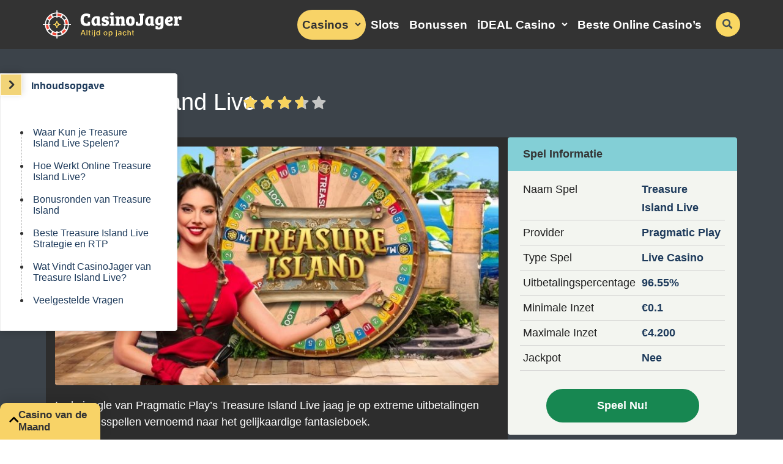

--- FILE ---
content_type: text/html; charset=UTF-8
request_url: https://www.casinojager.com/spellen/treasure-island-live/
body_size: 21895
content:
<!DOCTYPE html><html lang="nl-NL"><head><link rel="preconnect" href="https://www.googletagmanager.com/"><link rel="dns-prefetch" href="https://www.googletagmanager.com/"><link rel="preconnect" href="https://challenges.cloudflare.com"><meta charset="UTF-8" /><meta http-equiv="X-UA-Compatible" content="IE=edge"><meta name="viewport" content="width=device-width, initial-scale=1.0"><link rel="profile" href="https://gmpg.org/xfn/11" /><link rel="pingback" href="https://www.casinojager.com/wp/xmlrpc.php" /><link rel="preload" as="image" href="https://www.casinojager.com/app/uploads/2025/05/casinojager-Logo.svg"/><link rel="preload" as="style" href="https://www.casinojager.com/app/public/css/bootstrap.css?ver=1767794666"/><link rel="preload" as="style" href="https://www.casinojager.com/app/public/css/layout.css?ver=1767794666"/><!--[if lt IE 9]><script src="https://oss.maxcdn.com/libs/html5shiv/3.7.0/html5shiv.js"></script><script src="https://oss.maxcdn.com/libs/respond.js/1.3.0/respond.min.js"></script><![endif]--><meta name='robots' content='index, follow, max-image-preview:large, max-snippet:-1, max-video-preview:-1' /><style>img:is([sizes="auto" i],[sizes^="auto," i]){contain-intrinsic-size:3000px 1500px}</style><script data-cfasync="false" data-pagespeed-no-defer>var gtm4wp_datalayer_name = "dataLayer";var dataLayer = dataLayer || [];const gtm4wp_scrollerscript_debugmode         = false;const gtm4wp_scrollerscript_callbacktime      = 100;const gtm4wp_scrollerscript_readerlocation    = 150;const gtm4wp_scrollerscript_contentelementid  = "content";const gtm4wp_scrollerscript_scannertime       = 60;</script><script type="text/javascript">window.cj_stats_data = {hostname: 'www.casinojager.com'
};</script><title>Treasure Island Live (Pragmatic Play) | Beste Speluitleg en Strategie</title><meta name="description" content="Lees de speluitleg over Treasure Island Live van Pragmatic Play. Vergroot je kansen met de beste strategie uit deze expert spelshow review." /><link rel="canonical" href="https://www.casinojager.com/spellen/treasure-island-live/" /><meta property="og:locale" content="nl_NL" /><meta property="og:type" content="article" /><meta property="og:title" content="Treasure Island Live (Pragmatic Play) | Beste Speluitleg en Strategie" /><meta property="og:description" content="Lees de speluitleg over Treasure Island Live van Pragmatic Play. Vergroot je kansen met de beste strategie uit deze expert spelshow review." /><meta property="og:url" content="https://www.casinojager.com/spellen/treasure-island-live/" /><meta property="og:site_name" content="CasinoJager" /><meta property="og:image" content="https://www.casinojager.com/app/uploads/2024/12/Treasure-Island-Live-Game-Show-Review.jpg" /><meta property="og:image:width" content="727" /><meta property="og:image:height" content="388" /><meta property="og:image:type" content="image/jpeg" /><meta name="twitter:card" content="summary_large_image" /><meta name="twitter:label1" content="Geschatte leestijd" /><meta name="twitter:data1" content="9 minuten" /><link rel='dns-prefetch' href='//www.casinojager.com' /><link rel="alternate" type="application/rss+xml" title="CasinoJager &raquo; feed" href="https://www.casinojager.com/feed/" /><link rel="alternate" type="application/rss+xml" title="CasinoJager &raquo; reactiesfeed" href="https://www.casinojager.com/comments/feed/" /><style id='classic-theme-styles-inline-css' type='text/css'>.wp-block-button__link{color:#fff;background-color:#32373c;border-radius:9999px;box-shadow:none;text-decoration:none;padding:calc(.667em + 2px) calc(1.333em + 2px);font-size:1.125em}.wp-block-file__button{background:#32373c;color:#fff;text-decoration:none}</style><style id='global-styles-inline-css' type='text/css'>:root{--wp--preset--aspect-ratio--square:1;--wp--preset--aspect-ratio--4-3:4/3;--wp--preset--aspect-ratio--3-4:3/4;--wp--preset--aspect-ratio--3-2:3/2;--wp--preset--aspect-ratio--2-3:2/3;--wp--preset--aspect-ratio--16-9:16/9;--wp--preset--aspect-ratio--9-16:9/16;--wp--preset--color--black:#000000;--wp--preset--color--cyan-bluish-gray:#abb8c3;--wp--preset--color--white:#ffffff;--wp--preset--color--pale-pink:#f78da7;--wp--preset--color--vivid-red:#cf2e2e;--wp--preset--color--luminous-vivid-orange:#ff6900;--wp--preset--color--luminous-vivid-amber:#fcb900;--wp--preset--color--light-green-cyan:#7bdcb5;--wp--preset--color--vivid-green-cyan:#00d084;--wp--preset--color--pale-cyan-blue:#8ed1fc;--wp--preset--color--vivid-cyan-blue:#0693e3;--wp--preset--color--vivid-purple:#9b51e0;--wp--preset--gradient--vivid-cyan-blue-to-vivid-purple:linear-gradient(135deg,rgba(6,147,227,1) 0%,rgb(155,81,224) 100%);--wp--preset--gradient--light-green-cyan-to-vivid-green-cyan:linear-gradient(135deg,rgb(122,220,180) 0%,rgb(0,208,130) 100%);--wp--preset--gradient--luminous-vivid-amber-to-luminous-vivid-orange:linear-gradient(135deg,rgba(252,185,0,1) 0%,rgba(255,105,0,1) 100%);--wp--preset--gradient--luminous-vivid-orange-to-vivid-red:linear-gradient(135deg,rgba(255,105,0,1) 0%,rgb(207,46,46) 100%);--wp--preset--gradient--very-light-gray-to-cyan-bluish-gray:linear-gradient(135deg,rgb(238,238,238) 0%,rgb(169,184,195) 100%);--wp--preset--gradient--cool-to-warm-spectrum:linear-gradient(135deg,rgb(74,234,220) 0%,rgb(151,120,209) 20%,rgb(207,42,186) 40%,rgb(238,44,130) 60%,rgb(251,105,98) 80%,rgb(254,248,76) 100%);--wp--preset--gradient--blush-light-purple:linear-gradient(135deg,rgb(255,206,236) 0%,rgb(152,150,240) 100%);--wp--preset--gradient--blush-bordeaux:linear-gradient(135deg,rgb(254,205,165) 0%,rgb(254,45,45) 50%,rgb(107,0,62) 100%);--wp--preset--gradient--luminous-dusk:linear-gradient(135deg,rgb(255,203,112) 0%,rgb(199,81,192) 50%,rgb(65,88,208) 100%);--wp--preset--gradient--pale-ocean:linear-gradient(135deg,rgb(255,245,203) 0%,rgb(182,227,212) 50%,rgb(51,167,181) 100%);--wp--preset--gradient--electric-grass:linear-gradient(135deg,rgb(202,248,128) 0%,rgb(113,206,126) 100%);--wp--preset--gradient--midnight:linear-gradient(135deg,rgb(2,3,129) 0%,rgb(40,116,252) 100%);--wp--preset--font-size--small:13px;--wp--preset--font-size--medium:20px;--wp--preset--font-size--large:36px;--wp--preset--font-size--x-large:42px;--wp--preset--spacing--20:0.44rem;--wp--preset--spacing--30:0.67rem;--wp--preset--spacing--40:1rem;--wp--preset--spacing--50:1.5rem;--wp--preset--spacing--60:2.25rem;--wp--preset--spacing--70:3.38rem;--wp--preset--spacing--80:5.06rem;--wp--preset--shadow--natural:6px 6px 9px rgba(0,0,0,0.2);--wp--preset--shadow--deep:12px 12px 50px rgba(0,0,0,0.4);--wp--preset--shadow--sharp:6px 6px 0px rgba(0,0,0,0.2);--wp--preset--shadow--outlined:6px 6px 0px -3px rgba(255,255,255,1),6px 6px rgba(0,0,0,1);--wp--preset--shadow--crisp:6px 6px 0px rgba(0,0,0,1)}:where(.is-layout-flex){gap:0.5em}:where(.is-layout-grid){gap:0.5em}body .is-layout-flex{display:flex}.is-layout-flex{flex-wrap:wrap;align-items:center}.is-layout-flex >:is(*,div){margin:0}body .is-layout-grid{display:grid}.is-layout-grid >:is(*,div){margin:0}:where(.wp-block-columns.is-layout-flex){gap:2em}:where(.wp-block-columns.is-layout-grid){gap:2em}:where(.wp-block-post-template.is-layout-flex){gap:1.25em}:where(.wp-block-post-template.is-layout-grid){gap:1.25em}.has-black-color{color:var(--wp--preset--color--black) !important}.has-cyan-bluish-gray-color{color:var(--wp--preset--color--cyan-bluish-gray) !important}.has-white-color{color:var(--wp--preset--color--white) !important}.has-pale-pink-color{color:var(--wp--preset--color--pale-pink) !important}.has-vivid-red-color{color:var(--wp--preset--color--vivid-red) !important}.has-luminous-vivid-orange-color{color:var(--wp--preset--color--luminous-vivid-orange) !important}.has-luminous-vivid-amber-color{color:var(--wp--preset--color--luminous-vivid-amber) !important}.has-light-green-cyan-color{color:var(--wp--preset--color--light-green-cyan) !important}.has-vivid-green-cyan-color{color:var(--wp--preset--color--vivid-green-cyan) !important}.has-pale-cyan-blue-color{color:var(--wp--preset--color--pale-cyan-blue) !important}.has-vivid-cyan-blue-color{color:var(--wp--preset--color--vivid-cyan-blue) !important}.has-vivid-purple-color{color:var(--wp--preset--color--vivid-purple) !important}.has-black-background-color{background-color:var(--wp--preset--color--black) !important}.has-cyan-bluish-gray-background-color{background-color:var(--wp--preset--color--cyan-bluish-gray) !important}.has-white-background-color{background-color:var(--wp--preset--color--white) !important}.has-pale-pink-background-color{background-color:var(--wp--preset--color--pale-pink) !important}.has-vivid-red-background-color{background-color:var(--wp--preset--color--vivid-red) !important}.has-luminous-vivid-orange-background-color{background-color:var(--wp--preset--color--luminous-vivid-orange) !important}.has-luminous-vivid-amber-background-color{background-color:var(--wp--preset--color--luminous-vivid-amber) !important}.has-light-green-cyan-background-color{background-color:var(--wp--preset--color--light-green-cyan) !important}.has-vivid-green-cyan-background-color{background-color:var(--wp--preset--color--vivid-green-cyan) !important}.has-pale-cyan-blue-background-color{background-color:var(--wp--preset--color--pale-cyan-blue) !important}.has-vivid-cyan-blue-background-color{background-color:var(--wp--preset--color--vivid-cyan-blue) !important}.has-vivid-purple-background-color{background-color:var(--wp--preset--color--vivid-purple) !important}.has-black-border-color{border-color:var(--wp--preset--color--black) !important}.has-cyan-bluish-gray-border-color{border-color:var(--wp--preset--color--cyan-bluish-gray) !important}.has-white-border-color{border-color:var(--wp--preset--color--white) !important}.has-pale-pink-border-color{border-color:var(--wp--preset--color--pale-pink) !important}.has-vivid-red-border-color{border-color:var(--wp--preset--color--vivid-red) !important}.has-luminous-vivid-orange-border-color{border-color:var(--wp--preset--color--luminous-vivid-orange) !important}.has-luminous-vivid-amber-border-color{border-color:var(--wp--preset--color--luminous-vivid-amber) !important}.has-light-green-cyan-border-color{border-color:var(--wp--preset--color--light-green-cyan) !important}.has-vivid-green-cyan-border-color{border-color:var(--wp--preset--color--vivid-green-cyan) !important}.has-pale-cyan-blue-border-color{border-color:var(--wp--preset--color--pale-cyan-blue) !important}.has-vivid-cyan-blue-border-color{border-color:var(--wp--preset--color--vivid-cyan-blue) !important}.has-vivid-purple-border-color{border-color:var(--wp--preset--color--vivid-purple) !important}.has-vivid-cyan-blue-to-vivid-purple-gradient-background{background:var(--wp--preset--gradient--vivid-cyan-blue-to-vivid-purple) !important}.has-light-green-cyan-to-vivid-green-cyan-gradient-background{background:var(--wp--preset--gradient--light-green-cyan-to-vivid-green-cyan) !important}.has-luminous-vivid-amber-to-luminous-vivid-orange-gradient-background{background:var(--wp--preset--gradient--luminous-vivid-amber-to-luminous-vivid-orange) !important}.has-luminous-vivid-orange-to-vivid-red-gradient-background{background:var(--wp--preset--gradient--luminous-vivid-orange-to-vivid-red) !important}.has-very-light-gray-to-cyan-bluish-gray-gradient-background{background:var(--wp--preset--gradient--very-light-gray-to-cyan-bluish-gray) !important}.has-cool-to-warm-spectrum-gradient-background{background:var(--wp--preset--gradient--cool-to-warm-spectrum) !important}.has-blush-light-purple-gradient-background{background:var(--wp--preset--gradient--blush-light-purple) !important}.has-blush-bordeaux-gradient-background{background:var(--wp--preset--gradient--blush-bordeaux) !important}.has-luminous-dusk-gradient-background{background:var(--wp--preset--gradient--luminous-dusk) !important}.has-pale-ocean-gradient-background{background:var(--wp--preset--gradient--pale-ocean) !important}.has-electric-grass-gradient-background{background:var(--wp--preset--gradient--electric-grass) !important}.has-midnight-gradient-background{background:var(--wp--preset--gradient--midnight) !important}.has-small-font-size{font-size:var(--wp--preset--font-size--small) !important}.has-medium-font-size{font-size:var(--wp--preset--font-size--medium) !important}.has-large-font-size{font-size:var(--wp--preset--font-size--large) !important}.has-x-large-font-size{font-size:var(--wp--preset--font-size--x-large) !important}:where(.wp-block-post-template.is-layout-flex){gap:1.25em}:where(.wp-block-post-template.is-layout-grid){gap:1.25em}:where(.wp-block-columns.is-layout-flex){gap:2em}:where(.wp-block-columns.is-layout-grid){gap:2em}:root:where(.wp-block-pullquote){font-size:1.5em;line-height:1.6}</style><link rel='stylesheet' id='faq-css' href='https://www.casinojager.com/app/modules/faq/public/css/07f0648b2c848f38aef63bc8f3403189.css?ver=1767794609' type='text/css' media='print' onload=this.media='all' /><link rel='stylesheet' id='operator-stories-critical-css' href='https://www.casinojager.com/app/modules/operator-stories/public/css/operator_stories_critical.css?ver=1767794609' type='text/css' media='all' /><style id='ez-toc-exclude-toggle-css-inline-css' type='text/css'>#ez-toc-container input[type="checkbox"]:checked + nav,#ez-toc-widget-container input[type="checkbox"]:checked + nav{opacity:0;max-height:0;border:none;display:none}</style><link rel='stylesheet' id='casinojager-layout-css' href='https://www.casinojager.com/app/public/css/layout.css?ver=1767794666' type='text/css' media='' /><link rel='stylesheet' id='cj-bootstrap-css' href='https://www.casinojager.com/app/public/css/bootstrap.css?ver=1767794666' type='text/css' media='' /><link rel='stylesheet' id='back-to-top-css-css' href='https://www.casinojager.com/app/public/css/back_to_top.css?ver=1767794666' type='text/css' media='print' onload=this.media='all' /><link rel='stylesheet' id='cj-toc-site-css' href='https://www.casinojager.com/app/public/css/toc_site.css?ver=1767794666' type='text/css' media='' /><link rel='stylesheet' id='cj-single-game-css-css' href='https://www.casinojager.com/app/public/css/single_game.css?ver=1767794666' type='text/css' media='' /><link rel='stylesheet' id='cj-newsletter-css' href='https://www.casinojager.com/app/public/css/newsletter.css?ver=1767794666' type='text/css' media='print' onload=this.media='all' /><link rel='stylesheet' id='casinojager-newsletter-modal-css' href='https://www.casinojager.com/app/public/css/newsletter_modal.css?ver=1767794666' type='text/css' media='print' onload=this.media='all' /><link rel='stylesheet' id='cj_operator_stories_critical-css' href='https://www.casinojager.com/app/public/css/operator_stories_critical.css?ver=1767794666' type='text/css' media='all' /><script type="text/javascript" src="https://www.casinojager.com/wp/wp-includes/js/jquery/jquery.min.js?ver=3.7.1" id="jquery-core-js"></script><script type="text/javascript" defer src="https://www.casinojager.com/wp/wp-includes/js/jquery/jquery-migrate.min.js?ver=3.4.1" id="jquery-migrate-js"></script><script type="text/javascript" defer src="https://www.casinojager.com/app/plugins/duracelltomi-google-tag-manager/dist/js/analytics-talk-content-tracking.js?ver=1.22.1" id="gtm4wp-scroll-tracking-js"></script><script type="text/javascript" id="sib-front-js-js-extra">
var sibErrMsg = {"invalidMail":"Please fill out valid email address","requiredField":"Please fill out required fields","invalidDateFormat":"Please fill out valid date format","invalidSMSFormat":"Please fill out valid phone number"};var ajax_sib_front_object = {"ajax_url":"https:\/\/www.casinojager.com\/wp\/wp-admin\/admin-ajax.php","ajax_nonce":"ace47b2832","flag_url":"https:\/\/www.casinojager.com\/app\/plugins\/mailin\/img\/flags\/"};
</script><script type="text/javascript" defer src="https://www.casinojager.com/app/plugins/mailin/js/mailin-front.js?ver=1734943146" id="sib-front-js-js"></script><link rel="EditURI" type="application/rsd+xml" title="RSD" href="https://www.casinojager.com/wp/xmlrpc.php?rsd" /><link rel='shortlink' href='https://www.casinojager.com/?p=68236' /><script type="speculationrules">{"prefetch":[{"source":"document","where":{"and":[{"href_matches":"/*"},{"selector_matches":["a.pt-btn-cta",".menu-item a",".pt-section-main a"]},{"not":{"href_matches":["/go/*","/wp/wp-login.php","/wp/wp-admin/*","/*\\?*(^|&)_wpnonce=*"]}},{"not":{"selector_matches":"[rel~=nofollow]"}}]},"eagerness":"eager"},{"source":"document","where":{"and":[{"href_matches":"/*"},{"not":{"href_matches":["/go/*","/wp/wp-login.php","/wp/wp-admin/*","/*\\?*(^|&)_wpnonce=*"]}},{"not":{"selector_matches":["[rel~=nofollow]","a.pt-btn-cta",".menu-item a",".pt-section-main a"]}}]},"eagerness":"moderate"}]}</script><script>var _paq = window._paq = window._paq || [];_paq.push(['setTrackerUrl', 'https://4fTYhFOA.casinojager.com/js/']);
var _mtm = window._mtm = window._mtm || [];_mtm.push({'mtm.startTime': (new Date().getTime()), 'event': 'mtm.Start'});var d=document, g=d.createElement('script'), s=d.getElementsByTagName('script')[0];g.async=true; g.src='https://4fTYhFOA.casinojager.com/js/container_4fTYhFOA.js'; s.parentNode.insertBefore(g,s);
</script> <script data-cfasync="false" data-pagespeed-no-defer>var dataLayer_content = {"visitorLoginState":"logged-out","visitorType":"visitor-logged-out","pagePostType":"game","pagePostType2":"single-game","pagePostAuthor":"Marijn Tijssen"};dataLayer.push( dataLayer_content );</script><script data-cfasync="false" data-pagespeed-no-defer>(function(w,d,s,l,i){w[l]=w[l]||[];w[l].push({'gtm.start':
new Date().getTime(),event:'gtm.js'});var f=d.getElementsByTagName(s)[0],j=d.createElement(s),dl=l!='dataLayer'?'&l='+l:'';j.async=true;j.src=
'//www.googletagmanager.com/gtm.js?id='+i+dl;f.parentNode.insertBefore(j,f);
})(window,document,'script','dataLayer','GTM-P5NQ6P5');</script><script type="application/ld+json">{"@context":"http://schema.org","@type":"Article","mainEntityOfPage":{"@type":"WebPage","@id":"https://www.casinojager.com/spellen/treasure-island-live/"},"headline":"Treasure Island Live","description":"Treasure Island Live is een game show van Pragmatic Play Live. Dit live casino spel is gebaseerd op het gelijknamige boek van Robert Louis Stevenson. Heb je dit nooit gelezen, geen paniek want iedereen kan van deze prachtige spelshow genieten. Het rad van Treasure Island lijkt helemaal niet in een studio te staan, maar op een tropisch eiland. Oorspronkelijk was het een vernieuwende spelshow die om drie edelstenen draaide. Dit werd in 2024 herzien tot een normaal wiel met getallen en 4 bonussen. De velden van het Money Wheel hebben een RTP tot 96,55%. Afhankelijk van je strategie zal de\u2026","image":"https://www.casinojager.com/app/uploads/2024/12/Treasure-Island-Live-Game-Show-Review.jpg","author":{"@type":"Organization","name":"CasinoJager","url":"https://www.casinojager.com/"},"publisher":{"@type":"Organization","name":"CasinoJager","url":"https://www.casinojager.com/","logo":{"@type":"ImageObject","url":"https://www.casinojager.com/app/uploads/2025/05/casinojager-Logo.svg"}},"datePublished":"2024-01-03T08:57:14+01:00","dateModified":"2026-01-19T10:51:46+01:00"}</script><link rel="preload" as="image" href="https://www.casinojager.com/app/uploads/2024/12/Treasure-Island-Live-Game-Show-Review-720x388.jpg" /><link rel="icon" href="https://www.casinojager.com/app/uploads/2024/06/cropped-favicon-240x240-1-32x32.png" sizes="32x32" /><link rel="icon" href="https://www.casinojager.com/app/uploads/2024/06/cropped-favicon-240x240-1-192x192.png" sizes="192x192" /><link rel="apple-touch-icon" href="https://www.casinojager.com/app/uploads/2024/06/cropped-favicon-240x240-1-180x180.png" /><meta name="msapplication-TileImage" content="https://www.casinojager.com/app/uploads/2024/06/cropped-favicon-240x240-1-270x270.png" /></head><body class="wp-singular game-template-default single single-game postid-68236 wp-theme-casinojager no-js casinojager has-operator-stories"><noscript><iframe src="https://www.googletagmanager.com/ns.html?id=GTM-P5NQ6P5" height="0" width="0" style="display:none;visibility:hidden" aria-hidden="true"></iframe></noscript><script>document.body.className += ' pt-loaded';</script><div class="pt-off-canvas"><div class="header-menu-mobile"><div class="pt-site-title"><a href="https://www.casinojager.com/" title="CasinoJager" rel="home"> <img src= https://www.casinojager.com/app/uploads/2025/05/casinojager-Logo.svg width="273" height="46" alt="online casino" loading="eager" fetchpriority="high" /></a></div><button tabindex="-1" type="button" class="close" aria-label="Sluit"><span aria-hidden="true">×</span></button></div><div class="pt-off-canvas-header clearfix"></div><div class="form-container"><form method="get" class="pt-header-search-mobile" action="https://www.casinojager.com/"><i class="fa fa-search" aria-hidden="true"></i><input minlength="3" tabindex="-1" type="text" name="s" class="form-control input-lg" placeholder="Begin met zoeken…" autocomplete="off" /><button class="pt-btn pt-submit-search" aria-label="zoekopdracht indienen" type="submit"><i class="pt-search" aria-hidden="true"></i> Zoek Nu</button><button class="pt-btn reset-search" aria-label="reset search" type="reset"><i class="pt-reset" aria-hidden="true">×</i></button></form></div><button class="btn btn--newsletter-subscription"><img src="https://www.casinojager.com/app/public/images/icons/newsletter-mobile-menu-icon.svg" width="37" height="35" alt="Icon" loading="lazy" /><span>Inschrijven</span></button></div><div class="pt-site-wrapper"><div class="pt-page-wrapper"><header class="pt-site-header"><div class="container"><div class="pt-site-title"><a href="https://www.casinojager.com/" title="CasinoJager" rel="home"> <img src= https://www.casinojager.com/app/uploads/2025/05/casinojager-Logo.svg width="273" height="46" alt="online casino" loading="eager" fetchpriority="high" /></a></div><div class="pt-primary-nav-wrapper"><nav class="pt-primary-nav" role="navigation"><div class="menu-hoofd-menu-container"><ul id="menu-hoofd-menu" class="menu"><li id="menu-item-29" class="order-3 menu-item menu-item-type-post_type_archive menu-item-object-casino menu-item-has-children current-menu-parent current-menu-ancestor menu-item-29 pt-is-active"><a href="https://www.casinojager.com/casinos/">Casinos</a><ul class="sub-menu"><li id="menu-item-51750" class="menu-item menu-item-type-custom menu-item-object-custom menu-item-51750"><a href="https://www.casinojager.com/nl/casino-zonder-cruks/">Online Casino Zonder CRUKS</a></li><li id="menu-item-45006" class="menu-item menu-item-type-custom menu-item-object-custom menu-item-45006"><a href="https://www.casinojager.com/online-casino-buitenland/">Buitenlandse Online Casino</a></li><li id="menu-item-83523" class="menu-item menu-item-type-post_type menu-item-object-page menu-item-83523"><a href="https://www.casinojager.com/cruks-omzeilen/">Cruks Omzeilen</a></li><li id="menu-item-30" class="menu-item menu-item-type-post_type_archive menu-item-object-game current-menu-item menu-item-30 pt-is-active"><a href="https://www.casinojager.com/spellen/" aria-current="page">Spellen</a></li></ul></li><li id="menu-item-31" class="order-5 menu-item menu-item-type-post_type_archive menu-item-object-slot menu-item-31"><a href="https://www.casinojager.com/slots/">Slots</a></li><li id="menu-item-10719" class="order-4 menu-item menu-item-type-post_type_archive menu-item-object-bonus_post menu-item-10719"><a href="https://www.casinojager.com/casino-bonussen/">Bonussen</a></li><li id="menu-item-35743" class="order-2 menu-item menu-item-type-post_type menu-item-object-pay_method menu-item-has-children menu-item-35743"><a href="https://www.casinojager.com/betaalwijzen/ideal/">iDEAL Casino</a><ul class="sub-menu"><li id="menu-item-40581" class="menu-item menu-item-type-custom menu-item-object-custom menu-item-40581"><a href="https://www.casinojager.com/betaalwijzen/klarna/">Klarna Casino</a></li><li id="menu-item-40580" class="menu-item menu-item-type-custom menu-item-object-custom menu-item-40580"><a href="https://www.casinojager.com/betaalwijzen/volt/">Volt Casino</a></li></ul></li><li id="menu-item-129" class="order-1 menu-item menu-item-type-post_type menu-item-object-page menu-item-129"><a href="https://www.casinojager.com/top-10-online-casino/">Beste Online Casino&#8217;s</a></li></ul></div></nav><button type="button" aria-label="schakel het mobiele menu in" class="navbar-toggle"><i class="fa fa-bars" aria-hidden="true"></i></button><div class="pt-site-search-wrapper hidden-xs hidden-sm"><form method="get" class="pt-header-search" action="https://www.casinojager.com/"><div class="search-bar-container"><i class="fa fa-search" aria-hidden="true"></i><input minlength="3" type="text" name="s" value="" class="form-control input-lg" placeholder="Begin met zoeken…" autocomplete="off" /><button class="pt-btn pt-submit-search" aria-label="zoekopdracht indienen" type="submit"><i class="pt-search" aria-hidden="true"></i> Zoek Nu</button><button class="pt-btn reset-search" aria-label="reset search" type="reset"><i class="pt-reset" aria-hidden="true">×</i></button></div></form><button class="pt-btn close-search" aria-label="close search" type="close"><i class="pt-close" aria-hidden="true">×</i></button><button class="pt-btn pt-toggle-search" aria-label="schakel de zoekbalk in"><i class="fa fa-search" aria-hidden="true"></i></button></div></div></div></header> <section class="operator-stories" data-tracking-id="20201" > <article class="stories"> <div class="thumb-wrapper" data-user-index="0"> <div class="thumb-container" > <picture> <source media="(max-width: 480px)" srcset="https://www.casinojager.com/app/uploads/2025/11/Betory-Online-Casino-Review.png"> <source media="(min-width: 481px)" srcset="https://www.casinojager.com/app/plugins/operator-stories/public/images/pixel.svg"> <img src="https://www.casinojager.com/app/plugins/operator-stories/public/images/pixel.svg" alt="Betory Online Casino Review" class="stories-thumb" width="80" height="80" loading="eager" fetchpriority="high" > </picture> </div> <span class="stories-label dark" style="background-color:#f8d367;" > Beste </span> </div> <p class="stories-title">Betory</p> </article> <article class="stories"> <div class="thumb-wrapper" data-user-index="1"> <div class="thumb-container" > <picture> <source media="(max-width: 480px)" srcset="https://www.casinojager.com/app/uploads/2025/11/Fanobet-Online-Casino-Review.png"> <source media="(min-width: 481px)" srcset="https://www.casinojager.com/app/plugins/operator-stories/public/images/pixel.svg"> <img src="https://www.casinojager.com/app/plugins/operator-stories/public/images/pixel.svg" alt="Fanobet Online Casino Review" class="stories-thumb" width="80" height="80" loading="eager" fetchpriority="high" > </picture> </div> <span class="stories-label dark" style="background-color:#178751;" > Bonussen </span> </div> <p class="stories-title">Fanobet</p> </article> <article class="stories"> <div class="thumb-wrapper" data-user-index="2"> <div class="thumb-container" > <picture> <source media="(max-width: 480px)" srcset="https://www.casinojager.com/app/uploads/2025/11/Uspin.me-Online-Casino-Review-1.png"> <source media="(min-width: 481px)" srcset="https://www.casinojager.com/app/plugins/operator-stories/public/images/pixel.svg"> <img src="https://www.casinojager.com/app/plugins/operator-stories/public/images/pixel.svg" alt="Uspin Online Casino Review" class="stories-thumb" width="80" height="80" loading="eager" fetchpriority="high" > </picture> </div> </div> <p class="stories-title">Uspin.me</p> </article> <article class="stories"> <div class="thumb-wrapper" data-user-index="3"> <div class="thumb-container" > <picture> <source media="(max-width: 480px)" srcset="https://www.casinojager.com/app/uploads/2025/11/Tip-Top-Bet-Online-Casino-Review.png"> <source media="(min-width: 481px)" srcset="https://www.casinojager.com/app/plugins/operator-stories/public/images/pixel.svg"> <img src="https://www.casinojager.com/app/plugins/operator-stories/public/images/pixel.svg" alt="Tip-Top Bet Online Casino Review" class="stories-thumb" width="80" height="80" loading="eager" fetchpriority="high" > </picture> </div> </div> <p class="stories-title">Tip-Top.bet</p> </article> <article class="stories"> <div class="thumb-wrapper" data-user-index="4"> <div class="thumb-container" > <picture> <source media="(max-width: 480px)" srcset="https://www.casinojager.com/app/uploads/2025/11/Betninja-Online-Casino-Review.png"> <source media="(min-width: 481px)" srcset="https://www.casinojager.com/app/plugins/operator-stories/public/images/pixel.svg"> <img src="https://www.casinojager.com/app/plugins/operator-stories/public/images/pixel.svg" alt="Betninja Online Casino Review" class="stories-thumb" width="80" height="80" loading="eager" fetchpriority="high" > </picture> </div> </div> <p class="stories-title">Betninja</p> </article> <article class="stories"> <div class="thumb-wrapper" data-user-index="5"> <div class="thumb-container" > <picture> <source media="(max-width: 480px)" srcset="https://www.casinojager.com/app/uploads/2025/11/Kaasino-Online-Casino-Review.png"> <source media="(min-width: 481px)" srcset="https://www.casinojager.com/app/plugins/operator-stories/public/images/pixel.svg"> <img src="https://www.casinojager.com/app/plugins/operator-stories/public/images/pixel.svg" alt="Kaasino Online Casino Review" class="stories-thumb" width="80" height="80" loading="lazy" decoding="async" > </picture> </div> <span class="stories-label dark" style="background-color:#91cfca;" > Nederlands </span> </div> <p class="stories-title">Kaasino</p> </article> <article class="stories"> <div class="thumb-wrapper" data-user-index="6"> <div class="thumb-container" > <picture> <source media="(max-width: 480px)" srcset="https://www.casinojager.com/app/uploads/2025/11/Holyluck-Online-Casino-Review.png"> <source media="(min-width: 481px)" srcset="https://www.casinojager.com/app/plugins/operator-stories/public/images/pixel.svg"> <img src="https://www.casinojager.com/app/plugins/operator-stories/public/images/pixel.svg" alt="Holyluck Online Casino Review" class="stories-thumb" width="80" height="80" loading="lazy" decoding="async" > </picture> </div> </div> <p class="stories-title">Holyluck</p> </article> <article class="stories"> <div class="thumb-wrapper" data-user-index="7"> <div class="thumb-container" > <picture> <source media="(max-width: 480px)" srcset="https://www.casinojager.com/app/uploads/2025/11/Kokobet-Online-Casino-Review.png"> <source media="(min-width: 481px)" srcset="https://www.casinojager.com/app/plugins/operator-stories/public/images/pixel.svg"> <img src="https://www.casinojager.com/app/plugins/operator-stories/public/images/pixel.svg" alt="Kokobet Online Casino Review" class="stories-thumb" width="80" height="80" loading="lazy" decoding="async" > </picture> </div> <span class="stories-label dark" style="background-color:#1d3a5b;" > Betrouwbaar </span> </div> <p class="stories-title">Kokobet</p> </article> <article class="stories"> <div class="thumb-wrapper" data-user-index="8"> <div class="thumb-container" > <picture> <source media="(max-width: 480px)" srcset="https://www.casinojager.com/app/uploads/2025/11/FoxyGold-Online-Casino-Review.png"> <source media="(min-width: 481px)" srcset="https://www.casinojager.com/app/plugins/operator-stories/public/images/pixel.svg"> <img src="https://www.casinojager.com/app/plugins/operator-stories/public/images/pixel.svg" alt="FoxyGold Online Casino Review" class="stories-thumb" width="80" height="80" loading="lazy" decoding="async" > </picture> </div> </div> <p class="stories-title">FoxyGold</p> </article> <article class="stories"> <div class="thumb-wrapper" data-user-index="9"> <div class="thumb-container" > <picture> <source media="(max-width: 480px)" srcset="https://www.casinojager.com/app/uploads/2025/11/Lizaro-Online-Casino-Review-1.png"> <source media="(min-width: 481px)" srcset="https://www.casinojager.com/app/plugins/operator-stories/public/images/pixel.svg"> <img src="https://www.casinojager.com/app/plugins/operator-stories/public/images/pixel.svg" alt="Lizaro Online Casino Review" class="stories-thumb" width="80" height="80" loading="lazy" decoding="async" > </picture> </div> </div> <p class="stories-title">Lizaro</p> </article> </section><div id="ez-toc-container" class="ez-toc-v2_0_76 counter-flat ez-toc-counter ez-toc-grey ez-toc-container-direction"><p class="ez-toc-title" style="cursor:inherit">Inhoudsopgave</p><label for="ez-toc-cssicon-toggle-item-697012f4bc682" class="ez-toc-cssicon-toggle-label"><span class="ez-toc-cssicon"><span class="eztoc-hide" style="display:none;">Toggle</span><span class="ez-toc-icon-toggle-span"><svg style="fill: #999;color:#999" xmlns="http://www.w3.org/2000/svg" class="list-377408" width="20px" height="20px" viewBox="0 0 24 24" fill="none"><path d="M6 6H4v2h2V6zm14 0H8v2h12V6zM4 11h2v2H4v-2zm16 0H8v2h12v-2zM4 16h2v2H4v-2zm16 0H8v2h12v-2z" fill="currentColor"></path></svg><svg style="fill: #999;color:#999" class="arrow-unsorted-368013" xmlns="http://www.w3.org/2000/svg" width="10px" height="10px" viewBox="0 0 24 24" version="1.2" baseProfile="tiny"><path d="M18.2 9.3l-6.2-6.3-6.2 6.3c-.2.2-.3.4-.3.7s.1.5.3.7c.2.2.4.3.7.3h11c.3 0 .5-.1.7-.3.2-.2.3-.5.3-.7s-.1-.5-.3-.7zM5.8 14.7l6.2 6.3 6.2-6.3c.2-.2.3-.5.3-.7s-.1-.5-.3-.7c-.2-.2-.4-.3-.7-.3h-11c-.3 0-.5.1-.7.3-.2.2-.3.5-.3.7s.1.5.3.7z"/></svg></span></span></label><input type="checkbox" style='display:none' id="ez-toc-cssicon-toggle-item-697012f4bc682" checked aria-label="Toggle" /><nav><ul class='ez-toc-list ez-toc-list-level-1 ' ><li class='ez-toc-page-1'><a class="ez-toc-link ez-toc-heading-1" href="#Waar_Kun_je_Treasure_Island_Live_Spelen" >Waar Kun je Treasure Island Live Spelen?</a></li><li class='ez-toc-page-1'><a class="ez-toc-link ez-toc-heading-2" href="#Hoe_Werkt_Online_Treasure_Island_Live" >Hoe Werkt Online Treasure Island Live?</a></li><li class='ez-toc-page-1'><a class="ez-toc-link ez-toc-heading-3" href="#Bonusronden_van_Treasure_Island" >Bonusronden van Treasure Island</a></li><li class='ez-toc-page-1'><a class="ez-toc-link ez-toc-heading-4" href="#Beste_Treasure_Island_Live_Strategie_en_RTP" >Beste Treasure Island Live Strategie en RTP</a></li><li class='ez-toc-page-1'><a class="ez-toc-link ez-toc-heading-5" href="#Wat_Vindt_CasinoJager_van_Treasure_Island_Live" >Wat Vindt CasinoJager van Treasure Island Live?</a></li><li class='ez-toc-page-1'><a class="ez-toc-link ez-toc-heading-6" href="#Veelgestelde_Vragen" >Veelgestelde Vragen</a></li></ul></nav></div><div class="sticky-bar sticky-bar-slot"><div class="container"> <span class="sticky-bar-slot__title">Treasure Island Live</span> <div class="sticky-bar-slot__rating pt-ratings"> <div class="pt-ratings"> <span style="width: 70%" class="pt-ratings-rating"></span></div> </div><div class="sticky-bar-slot__button"><a href="https://www.casinojager.com/go/games/" target="_blank" rel="nofollow noopener noreferrer" data-datalayer="true" data-area="sticky_slot" data-operator="games" data-type="button" aria-label="Play now" data-operator="games">Speel Nu!</a> </div> </div></div><article id="post-68236" class="post-68236 game type-game status-publish has-post-thumbnail hentry"><div class="pt-page-header pt-singular-header pt-singular-header--game"> <div class="container cj-game-header cj-game-header--container"> <header class="cj-game-header__header"> <h1 class="cj-game-header__title">Treasure Island Live</h1> <div class="cj-game-header__rating pt-ratings"> <div class="pt-ratings"> <span style="width: 70%" class="pt-ratings-rating"></span></div> </div> </header> <div class="cj-game-header__body"> <div class="cj-game-header__content-wrapper"> <figure class="cj-game-header__image" aria-labelledby="game-title"> <img width="720" height="388" src="https://www.casinojager.com/app/uploads/2024/12/Treasure-Island-Live-Game-Show-Review-720x388.jpg" class="attachment-featured-lg size-featured-lg wp-post-image" alt="Treasure Island Live Game Show Review" loading="eager" fetchpriority="high" /> </figure> <section class="cj-game-header__description" aria-label="Spelbeschrijving"> <div class="cj-game-header__description-text"> <p>In de jungle van Pragmatic Play’s Treasure Island Live jaag je op extreme uitbetalingen met bonusspellen vernoemd naar het gelijkaardige fantasieboek.</p> </div> <a href="https://www.casinojager.com/go/games/" target="_blank" rel="nofollow noopener noreferrer" data-datalayer="true" data-area="game_single" data-operator="games" data-type="button" class="cj-game-header__button cj-game-header__button--description" aria-label="Speel nu" data-operator="games">Speel Nu!</a> </section> </div> <div class="cj-game-header__details-wrapper"> <section class="cj-game-header__details" aria-label="Spel Details"> <div class="cj-game-header__tabs"> <div class="cj-game-header__tab-labels "> <label for="tab1" class="cj-game-header__tab-label"> Spel Informatie </label> </div> </div> <div class="cj-game-header__contents"> <div class="cj-game-header__content" id="content1"> <dl class="cj-game-header__list"> <dt class="cj-game-header__term">Naam Spel</dt><dd class="cj-game-header__feature-detail">Treasure Island Live</dd><dt class="cj-game-header__term">Provider</dt><dd class="cj-game-header__feature-detail">Pragmatic Play</dd><dt class="cj-game-header__term">Type Spel</dt><dd class="cj-game-header__feature-detail">Live Casino</dd><dt class="cj-game-header__term">Uitbetalingspercentage</dt><dd class="cj-game-header__feature-detail">96.55</dd><dt class="cj-game-header__term">Minimale Inzet</dt><dd class="cj-game-header__feature-detail">0.1</dd><dt class="cj-game-header__term">Maximale Inzet</dt><dd class="cj-game-header__feature-detail">4.200</dd><dt class="cj-game-header__term">Jackpot</dt><dd class="cj-game-header__feature-detail">Nee</dd> </dl> <a href="https://www.casinojager.com/go/games/" target="_blank" rel="nofollow noopener noreferrer" data-datalayer="true" data-area="game_single" data-operator="games" data-type="button" aria-label="Speel nu" class="cj-game-header__button" data-operator="games">Speel Nu!</a> </div> </div> </section> </div> </div></div></div><div class="pt-section" role="main"><div class="container pt-container-compact"><div class="row"><div class="col-md-12"><div class="entry-content"><div class="pt-content-main"><p>Treasure Island Live is een game show van <a href="https://www.casinojager.com/software/pragmatic-play/">Pragmatic Play Live</a>. Dit live casino spel is gebaseerd op het gelijknamige boek van Robert Louis Stevenson. Heb je dit nooit gelezen, geen paniek want iedereen kan van deze prachtige spelshow genieten.</p><p>Het rad van Treasure Island lijkt helemaal niet in een studio te staan, maar op een tropisch eiland. Oorspronkelijk was het een vernieuwende spelshow die om drie edelstenen draaide. Dit werd in 2024 herzien tot een normaal wiel met getallen en 4 bonussen.</p><p>De velden van het Money Wheel hebben een RTP tot 96,55%. Afhankelijk van je strategie zal de volatiliteit hoger of lager zijn. Benieuwd of de gameshow even fantastisch is als het boek? Hoe Treasure Island Live uit de test komt lees je in deze live casino spel review. Je kunt het spel ook direct proberen bij een <a href="https://www.casinojager.com/betaalwijzen/klarna/">casino met Klarna</a>.</p><p><span class="cj-watermark-wrapper"><img loading="lazy" decoding="async" class="aligncenter size-full wp-image-90402 cj-watermark__target-text-br" src="https://www.casinojager.com/app/uploads/2024/01/Pragmatic-Play-Treasure-Island-Live-Gameplay.jpg" alt="Pragmatic Play Treasure Island Live Gameplay" width="750" height="420" srcset="https://www.casinojager.com/app/uploads/2024/01/Pragmatic-Play-Treasure-Island-Live-Gameplay.jpg 750w, https://www.casinojager.com/app/uploads/2024/01/Pragmatic-Play-Treasure-Island-Live-Gameplay-300x168.jpg 300w, https://www.casinojager.com/app/uploads/2024/01/Pragmatic-Play-Treasure-Island-Live-Gameplay-480x269.jpg 480w, https://www.casinojager.com/app/uploads/2024/01/Pragmatic-Play-Treasure-Island-Live-Gameplay-240x134.jpg 240w" sizes="auto, (max-width: 750px) 100vw, 750px" /></span></p><h2><span class="ez-toc-section" id="Waar_Kun_je_Treasure_Island_Live_Spelen"></span><b>Waar Kun je Treasure Island Live Spelen?</b><span class="ez-toc-section-end"></span></h2><p>Je speelt Treasure Island Live best bij een betrouwbare aanbieder. Hiervoor kun je een buitenlandse aanbieder kiezen uit degene die we hieronder weergeven. CasinoJager heeft ze een voor een getest, zoals je in de reviews kunt lezen.</p><section class="pt-section-casinos pt-pb-40 pt-pt-40 gadsgrid"> <div class="container"> <div class="pt-overview"> <div class="pt-row cj-casinos-list ctatable cj-casinos-list--grid"> <div class="pt-col-20 ctatable_card"> <article class="hentry pt-casino-compact"><a href="https://www.casinojager.com/go/betory/" target="_blank" rel="nofollow noopener noreferrer" data-datalayer="true" data-area="cta_grid" data-operator="betory" data-type="logo" data-position="1" class="pt-casino-figure" style="background-color:#181c33"><img decoding="async" width="300" height="200" src="https://www.casinojager.com/app/uploads/2025/08/Betory-Online-Casino-Review-300x200.png" class="attachment-medium size-medium" alt="Betory Online Casino Review" loading="lazy" /></a> <div class="pt-content gad-card-content"> <div> <h3 class="entry-title"> <a href="https://www.casinojager.com/casinos/betory/" style="color:#181c33" > Betory </a> </h3> <div class="pt-bonus"> <a href="https://www.casinojager.com/go/betory/" target="_blank" rel="nofollow noopener noreferrer" data-datalayer="true" data-area="cta_grid" data-operator="betory" data-type="bonus" data-position="1" data-operator="betory">150% tot €750</a> </div> <div class="pt-list-benefits"> <ul><li>Uitstekende welkomstbonus</li><li>Aanbod met bekende providers</li><li>Heeft een vorm van een social platform</li></ul> </div> </div> <div class="pt-paymethod-icons"> <img decoding="async" class="gads-payment-method-images" width="45" height="30" alt="iDEAL" src="https://www.casinojager.com/app/uploads/2023/11/iDEAL-Casino-240x160.png" loading="lazy" > <img decoding="async" class="gads-payment-method-images" width="45" height="30" alt="Bitcoin" src="https://www.casinojager.com/app/uploads/2022/06/Bitcoin-Casino-240x160.png" loading="lazy" > <img decoding="async" class="gads-payment-method-images" width="45" height="30" alt="Visa" src="https://www.casinojager.com/app/uploads/2025/02/visa-600x400-1-240x160.png" loading="lazy" > </div> </div> <footer class="pt-footer text-center"> <a href="https://www.casinojager.com/go/betory/" target="_blank" rel="nofollow noopener noreferrer" data-datalayer="true" data-area="cta_grid" data-operator="betory" data-type="button" data-position="1" class="btn btn-primary btn-lg btn-block pt-btn-with-arrow" data-operator="betory">Speel Nu!</a> <a class="pt-read-more" href="https://www.casinojager.com/casinos/betory/"> Lees Review </a> </footer></article> </div> <div class="pt-col-20 ctatable_card"> <article class="hentry pt-casino-compact"><a href="https://www.casinojager.com/go/fanobet/" target="_blank" rel="nofollow noopener noreferrer" data-datalayer="true" data-area="cta_grid" data-operator="fanobet" data-type="logo" data-position="2" class="pt-casino-figure" style="background-color:#0a2c49"><img decoding="async" width="300" height="200" src="https://www.casinojager.com/app/uploads/2025/09/Fanobet-Online-Casino-Review-300x200.png" class="attachment-medium size-medium" alt="Fanobet Online Casino Review" loading="lazy" /></a> <div class="pt-content gad-card-content"> <div> <h3 class="entry-title"> <a href="https://www.casinojager.com/casinos/fanobet/" style="color:#0a2c49" > Fanobet </a> </h3> <div class="pt-bonus"> <a href="https://www.casinojager.com/go/fanobet/" target="_blank" rel="nofollow noopener noreferrer" data-datalayer="true" data-area="cta_grid" data-operator="fanobet" data-type="bonus" data-position="2" data-operator="fanobet">€3.000 + 150 FS</a> </div> <div class="pt-list-benefits"> <ul><li>Uitgebreid spelaanbod</li><li>Probleemloze uitbetaling</li><li>Interessante welkomstbonus</li></ul> </div> </div> <div class="pt-paymethod-icons"> <img decoding="async" class="gads-payment-method-images" width="45" height="30" alt="Revolut" src="https://www.casinojager.com/app/uploads/2025/02/revolut-600x400-1-240x160.png" loading="lazy" > <img decoding="async" class="gads-payment-method-images" width="45" height="30" alt="iDEAL" src="https://www.casinojager.com/app/uploads/2023/11/iDEAL-Casino-240x160.png" loading="lazy" > <img decoding="async" class="gads-payment-method-images" width="45" height="30" alt="Bitcoin" src="https://www.casinojager.com/app/uploads/2022/06/Bitcoin-Casino-240x160.png" loading="lazy" > </div> </div> <footer class="pt-footer text-center"> <a href="https://www.casinojager.com/go/fanobet/" target="_blank" rel="nofollow noopener noreferrer" data-datalayer="true" data-area="cta_grid" data-operator="fanobet" data-type="button" data-position="2" class="btn btn-primary btn-lg btn-block pt-btn-with-arrow" data-operator="fanobet">Speel Nu!</a> <a class="pt-read-more" href="https://www.casinojager.com/casinos/fanobet/"> Lees Review </a> </footer></article> </div> <div class="pt-col-20 ctatable_card"> <article class="hentry pt-casino-compact"><a href="https://www.casinojager.com/go/uspin-me/" target="_blank" rel="nofollow noopener noreferrer" data-datalayer="true" data-area="cta_grid" data-operator="uspin-me" data-type="logo" data-position="3" class="pt-casino-figure" style="background-color:#0b3421"><img decoding="async" width="300" height="200" src="https://www.casinojager.com/app/uploads/2025/11/Uspin.me-Online-Casino-Review-300x200.png" class="attachment-medium size-medium" alt="Uspin.me Online Casino Review" loading="lazy" /></a> <div class="pt-content gad-card-content"> <div> <h3 class="entry-title"> <a href="https://www.casinojager.com/casinos/uspin-me/" style="color:#0b3421" > Uspin.me </a> </h3> <div class="pt-bonus"> <a href="https://www.casinojager.com/go/uspin-me/" target="_blank" rel="nofollow noopener noreferrer" data-datalayer="true" data-area="cta_grid" data-operator="uspin-me" data-type="bonus" data-position="3" data-operator="uspin-me">Tot €5.000 + 350 FS</a> </div> <div class="pt-list-benefits"> <ul><li>Zesdelige welkomstbonus</li><li>Vriendelijke live chat</li><li>Sterk spelaanbod</li></ul> </div> </div> <div class="pt-paymethod-icons"> <img decoding="async" class="gads-payment-method-images" width="45" height="30" alt="Cashlib" src="https://www.casinojager.com/app/uploads/2025/02/cashlib-600x400-1-240x160.png" loading="lazy" > <img decoding="async" class="gads-payment-method-images" width="45" height="30" alt="iDEAL" src="https://www.casinojager.com/app/uploads/2023/11/iDEAL-Casino-240x160.png" loading="lazy" > <img decoding="async" class="gads-payment-method-images" width="45" height="30" alt="Neteller" src="https://www.casinojager.com/app/uploads/2025/02/neteller-600x400-1-240x160.png" loading="lazy" > </div> </div> <footer class="pt-footer text-center"> <a href="https://www.casinojager.com/go/uspin-me/" target="_blank" rel="nofollow noopener noreferrer" data-datalayer="true" data-area="cta_grid" data-operator="uspin-me" data-type="button" data-position="3" class="btn btn-primary btn-lg btn-block pt-btn-with-arrow" data-operator="uspin-me">Speel Nu!</a> <a class="pt-read-more" href="https://www.casinojager.com/casinos/uspin-me/"> Lees Review </a> </footer></article> </div> <div class="pt-col-20 ctatable_card"> <article class="hentry pt-casino-compact"><a href="https://www.casinojager.com/go/betninja/" target="_blank" rel="nofollow noopener noreferrer" data-datalayer="true" data-area="cta_grid" data-operator="betninja" data-type="logo" data-position="4" class="pt-casino-figure" style="background-color:#141415"><img decoding="async" width="300" height="200" src="https://www.casinojager.com/app/uploads/2025/08/Betninja-Online-Casino-Review-300x200.png" class="attachment-medium size-medium" alt="Betninja Online Casino Review" loading="lazy" /></a> <div class="pt-content gad-card-content"> <div> <h3 class="entry-title"> <a href="https://www.casinojager.com/casinos/betninja/" style="color:#141415" > Betninja </a> </h3> <div class="pt-bonus"> <a href="https://www.casinojager.com/go/betninja/" target="_blank" rel="nofollow noopener noreferrer" data-datalayer="true" data-area="cta_grid" data-operator="betninja" data-type="bonus" data-position="4" data-operator="betninja">Tot €1.000 + 100 FS</a> </div> <div class="pt-list-benefits"> <ul><li>Snel uitbetalen</li><li>Hoge uitbetalingslimieten</li><li>Interessant spelaanbod</li></ul> </div> </div> <div class="pt-paymethod-icons"> <img decoding="async" class="gads-payment-method-images" width="45" height="30" alt="iDEAL" src="https://www.casinojager.com/app/uploads/2023/11/iDEAL-Casino-240x160.png" loading="lazy" > <img decoding="async" class="gads-payment-method-images" width="45" height="30" alt="Bitcoin" src="https://www.casinojager.com/app/uploads/2022/06/Bitcoin-Casino-240x160.png" loading="lazy" > <img decoding="async" class="gads-payment-method-images" width="45" height="30" alt="Mastercard" src="https://www.casinojager.com/app/uploads/2025/02/mastercard-600x400-1-240x160.png" loading="lazy" > </div> </div> <footer class="pt-footer text-center"> <a href="https://www.casinojager.com/go/betninja/" target="_blank" rel="nofollow noopener noreferrer" data-datalayer="true" data-area="cta_grid" data-operator="betninja" data-type="button" data-position="4" class="btn btn-primary btn-lg btn-block pt-btn-with-arrow" data-operator="betninja">Speel Nu!</a> <a class="pt-read-more" href="https://www.casinojager.com/casinos/betninja/"> Lees Review </a> </footer></article> </div> <div class="pt-col-20 ctatable_card"> <article class="hentry pt-casino-compact"><a href="https://www.casinojager.com/go/tip-top-bet/" target="_blank" rel="nofollow noopener noreferrer" data-datalayer="true" data-area="cta_grid" data-operator="tip-top-bet" data-type="logo" data-position="5" class="pt-casino-figure" style="background-color:#1f2028"><img decoding="async" width="300" height="200" src="https://www.casinojager.com/app/uploads/2024/12/Tip-Top-Online-Casino-Review-300x200.png" class="attachment-medium size-medium" alt="Tip Top Online Casino Review" loading="lazy" /></a> <div class="pt-content gad-card-content"> <div> <h3 class="entry-title"> <a href="https://www.casinojager.com/casinos/tip-top-bet/" style="color:#1f2028" > Tip-Top.bet </a> </h3> <div class="pt-bonus"> <a href="https://www.casinojager.com/go/tip-top-bet/" target="_blank" rel="nofollow noopener noreferrer" data-datalayer="true" data-area="cta_grid" data-operator="tip-top-bet" data-type="bonus" data-position="5" data-operator="tip-top-bet">Tot €1.500 + 150 FS</a> </div> <div class="pt-list-benefits"> <ul><li>4.000+ casino spellen</li><li>Dagelijkse cashback</li><li>Veel grote providers</li></ul> </div> </div> <div class="pt-paymethod-icons"> <img decoding="async" class="gads-payment-method-images" width="45" height="30" alt="iDEAL" src="https://www.casinojager.com/app/uploads/2023/11/iDEAL-Casino-240x160.png" loading="lazy" > <img decoding="async" class="gads-payment-method-images" width="45" height="30" alt="Creditcard" src="https://www.casinojager.com/app/uploads/2025/02/creditcard-600x400-1-240x160.png" loading="lazy" > <img decoding="async" class="gads-payment-method-images" width="45" height="30" alt="Revolut" src="https://www.casinojager.com/app/uploads/2025/02/revolut-600x400-1-240x160.png" loading="lazy" > </div> </div> <footer class="pt-footer text-center"> <a href="https://www.casinojager.com/go/tip-top-bet/" target="_blank" rel="nofollow noopener noreferrer" data-datalayer="true" data-area="cta_grid" data-operator="tip-top-bet" data-type="button" data-position="5" class="btn btn-primary btn-lg btn-block pt-btn-with-arrow" data-operator="tip-top-bet">Speel Nu!</a> <a class="pt-read-more" href="https://www.casinojager.com/casinos/tip-top-bet/"> Lees Review </a> </footer></article> </div> </div> </div> </div></section><h2><span class="ez-toc-section" id="Hoe_Werkt_Online_Treasure_Island_Live"></span><b>Hoe Werkt Online Treasure Island Live?</b><span class="ez-toc-section-end"></span></h2><p>Het rad van Treasure Island staat centraal in de studio. Dit heeft 54 segmenten waar steeds een getal of bonusronde op staat. Vooraan zie je een mini slot die een extra Multiplier tot x20 zal geven aan een van de acht inzetten.</p><p>De getallen zijn 1, 2, 5 en 10 met een uitbetaling die even hoog is als hun waarde. Bovendien krijg je steeds ook je inzet terug als je weddenschap wint. De minimale inzet per ronde is €0,10 en loopt op tot €1.000 per veld of €4.200 in totaal.</p><h2><span class="ez-toc-section" id="Bonusronden_van_Treasure_Island"></span><b>Bonusronden van Treasure Island</b><span class="ez-toc-section-end"></span></h2><p>Op het wiel heb je 9 segmenten die overeenkomen met de vier bonusspellen van Treasure Island Live. Hieronder leggen we deze een voor een aan je uit, zodat je weet wat er voor je te wachten staat in het live casino van Pragmatic Play.</p><p><span class="cj-watermark-wrapper"><img loading="lazy" decoding="async" class="aligncenter size-full wp-image-90400 cj-watermark__target-text-br" src="https://www.casinojager.com/app/uploads/2024/01/Treasure-Island-Live-Bens-Lost-Marbles.jpg" alt="Treasure Island Live Ben’s Lost Marbles" width="750" height="420" srcset="https://www.casinojager.com/app/uploads/2024/01/Treasure-Island-Live-Bens-Lost-Marbles.jpg 750w, https://www.casinojager.com/app/uploads/2024/01/Treasure-Island-Live-Bens-Lost-Marbles-300x168.jpg 300w, https://www.casinojager.com/app/uploads/2024/01/Treasure-Island-Live-Bens-Lost-Marbles-480x269.jpg 480w, https://www.casinojager.com/app/uploads/2024/01/Treasure-Island-Live-Bens-Lost-Marbles-240x134.jpg 240w" sizes="auto, (max-width: 750px) 100vw, 750px" /></span></p><h3><b>Ben’s Lost Marbles</b></h3><p>Als eerste bonusspel leggen we Ben’s Lost Marbles uit waarvan je 2 segmenten tegenkomt op het rad van Treasure Island Live. Het is een soort Pachinko spel zoals <a href="https://www.casinojager.com/spellen/chicken-plinko/">Chicken Plinko</a>, waar eerst drie dobbelstenen gerold worden. Deze bepalen of hoeveel knikkers er over het scherm zullen vallen. Bovenaan zie je negen emmertjes, waarvan zes met vijf knikkers en drie met tien knikkers.</p><p>In het speelveld zijn negen kamers te vinden. Hier worden er vijf willekeurig gekozen die daarna een waarde krijgen van x1 tot x20. Tijdens de bonus vallen er virtuele knikkers over het scherm. Je winst wordt bepaald door de knikkers die in de actieve kamers vallen. Degene die van je scherm vallen, leveren niets op.</p><h3><b>John Silver’s Loot</b></h3><p>Vervolgens is er John Silver’s Loot met 4 segmenten. Dit is een bonusspel met een trommel waarin 40 ballen in zitten. Er zijn 20 groene en 20 rode ballen. Links zie je een ladder met Multipliers die starten vanaf x5 en tot x2.000 oplopen. Voor elke groene bal mag je een stap omhoog. Een rode bal betekent echter het einde van de ronde.</p><p><span class="cj-watermark-wrapper"><img loading="lazy" decoding="async" class="aligncenter size-full wp-image-90401 cj-watermark__target-text-br" src="https://www.casinojager.com/app/uploads/2024/01/Treasure-Island-Live-John-Silvers-Loot.jpg" alt="Treasure Island Live John Silver’s Loot" width="750" height="420" srcset="https://www.casinojager.com/app/uploads/2024/01/Treasure-Island-Live-John-Silvers-Loot.jpg 750w, https://www.casinojager.com/app/uploads/2024/01/Treasure-Island-Live-John-Silvers-Loot-300x168.jpg 300w, https://www.casinojager.com/app/uploads/2024/01/Treasure-Island-Live-John-Silvers-Loot-480x269.jpg 480w, https://www.casinojager.com/app/uploads/2024/01/Treasure-Island-Live-John-Silvers-Loot-240x134.jpg 240w" sizes="auto, (max-width: 750px) 100vw, 750px" /></span></p><h3><b>Captain Flint’s Treasure</b></h3><p>Een bonusspel van Treasure Island Live dat niet vaak voorkomt, is Captain Flint’s Treasure. Het heeft namelijk maar 1 segment op het rad. Je gaat er op schattenjacht onder de grond. Het doel is om zo diep mogelijk af te dalen en de grootste uitbetaling te pakken.</p><p>Je krijgt zes verdiepingen met vaten te zien. Elk vat heeft een Multiplier of een doodskop. De valstrikvaten komen pas vanaf de derde verdieping voor. Daar heb je er eentje en vervolgens liggen er drie per verdieping op je te wachten. Het spreekt voor zich dat de onderste rij de grootste winsten biedt.</p><h3><b>Billy Bones’ Map</b></h3><p>Ook de 2 segmenten voor Billy Bones’ Map starten een schattenjacht. Dit keer gebruik je een schatkaart opgedeeld in 64 vakken. Je mag vijf velden kiezen. Elk vak heeft een Multiplier of een van de drie sleutels. Voor 1 sleutel krijg je 10x, 2 sleutels geven 50x en drie zorgen voor 1.000x.</p><p><span class="cj-watermark-wrapper"><img loading="lazy" decoding="async" class="aligncenter size-full wp-image-90399 cj-watermark__target-text-br" src="https://www.casinojager.com/app/uploads/2024/01/Treasure-Island-Live-Billy-Bones-Map.jpg" alt="Treasure Island Live Billy Bones’ Map" width="750" height="420" srcset="https://www.casinojager.com/app/uploads/2024/01/Treasure-Island-Live-Billy-Bones-Map.jpg 750w, https://www.casinojager.com/app/uploads/2024/01/Treasure-Island-Live-Billy-Bones-Map-300x168.jpg 300w, https://www.casinojager.com/app/uploads/2024/01/Treasure-Island-Live-Billy-Bones-Map-480x269.jpg 480w, https://www.casinojager.com/app/uploads/2024/01/Treasure-Island-Live-Billy-Bones-Map-240x134.jpg 240w" sizes="auto, (max-width: 750px) 100vw, 750px" /></span></p><h2><span class="ez-toc-section" id="Beste_Treasure_Island_Live_Strategie_en_RTP"></span><b>Beste Treasure Island Live Strategie en RTP</b><span class="ez-toc-section-end"></span></h2><p>Net als bij veel Money Wheel spellen uit het live casino, is er geen perfecte strategie te vinden die de hoogste RTP garandeert. Er zijn wel verschillende strategieën die je voor jezelf kunt uitproberen. Doordat alle uitkeringspercentages dicht bij elkaar liggen tussen 96,51% en 96,55%, hoef je niet uit te kijken voor sucker bets.</p><p>Zo kun je ervoor kiezen om alleen op de bonusspellen in te zetten. In dat geval heb je een hogere volatiliteit, wat wil zeggen dat winsten niet vaak je kant op komen, maar dat deze wel hoog kunnen zijn.</p><p>Of je kunt het risico verlagen door ook een of twee getallen mee te nemen. Reken dan wel uit dat je bij winst geen verlies lijdt. Bij een keer je inzet op elk bonusspel wil dit zeggen dat je bijvoorbeeld ook 1 keer je inzet op 5 en 10 nodig hebt. Bij 5 heb je dan een push, bij 10 verdubbel je je inzet en een bonus geeft je hopelijk een erg mooie winst.</p><p><span class="cj-watermark-wrapper"><img loading="lazy" decoding="async" class="aligncenter size-full wp-image-90403 cj-watermark__target-text-br" src="https://www.casinojager.com/app/uploads/2024/01/Treasure-Island-Live-Inzet.jpg" alt="Beste Treasure Island Live Strategie" width="750" height="420" srcset="https://www.casinojager.com/app/uploads/2024/01/Treasure-Island-Live-Inzet.jpg 750w, https://www.casinojager.com/app/uploads/2024/01/Treasure-Island-Live-Inzet-300x168.jpg 300w, https://www.casinojager.com/app/uploads/2024/01/Treasure-Island-Live-Inzet-480x269.jpg 480w, https://www.casinojager.com/app/uploads/2024/01/Treasure-Island-Live-Inzet-240x134.jpg 240w" sizes="auto, (max-width: 750px) 100vw, 750px" /></span></p><h2><span class="ez-toc-section" id="Wat_Vindt_CasinoJager_van_Treasure_Island_Live"></span><b>Wat Vindt CasinoJager van Treasure Island Live?</b><span class="ez-toc-section-end"></span></h2><p>Met Treasure Island probeert Pragmatic Play nog een keer om het succes van <a href="https://www.casinojager.com/spellen/money-wheel/crazy-time/">Evolution’s Crazy Time</a> na te bootsen. In hun eerste poging probeerden ze nog te innoveren met drie gekleurde edelstenen.</p><p>Aangezien alle uitbetalingen zich op de willekeurige waarde van deze gems baseerden, was het best een ingewikkeld spel. Plus je zag aan het begin van de ronde al wanneer er eigenlijk niets te verdienen was. Met het typische Money Wheel zijn alleen de bonussen anders dan bij een gelijkaardig ander <a href="https://www.casinojager.com/spellen/live-casino/">live casino spel</a>.</p><p>Toch blijft Treasure Island een vermakelijk spel met een eigen doelgroep. Wil je genieten van een game show in een prachtige studio waar regelmatig een bonus valt, dan is het zeker een spel voor je. Het is een masterclass in de meerwaarde van een echte studio met fysiek rad, een grote tegenhanger van <a href="https://www.casinojager.com/spellen/ice-fishing/">Evolution&#8217;s Ice Fishing</a>.</p><p>Treasure Island Live krijgt slechts 3,5 van de 5 sterren van CasinoJager. Het spel is ook niet bij elk online casino te spelen, wil je graag spelen, kies dan voor het <a href="https://www.casinojager.com/nl/casino-zonder-cruks/">beste casino zonder Cruks</a>.</p><h3><b>Plus- en Minpunten van Treasure Island Live</b></h3><table class="hp-default-table"><thead><tr><td>Pluspunten</td><td>Minpunten</td></tr></thead><tbody><tr><td><img loading="lazy" decoding="async" class="wp-image-61106 alignnone" src="https://www.casinojager.com/app/uploads/2020/09/check-1.svg" alt="checkmark" width="15" height="15" /> Redelijke RTP</td><td><img loading="lazy" decoding="async" class="alignnone wp-image-61103" src="https://www.casinojager.com/app/uploads/2020/09/times-1.svg" alt="kruis" width="15" height="15" /> Niet origineel</td></tr><tr><td><img loading="lazy" decoding="async" class="wp-image-61106 alignnone" src="https://www.casinojager.com/app/uploads/2020/09/check-1.svg" alt="checkmark" width="15" height="15" /> Vernieuwde en vereenvoudigde versie</td><td><img loading="lazy" decoding="async" class="alignnone wp-image-61103" src="https://www.casinojager.com/app/uploads/2020/09/times-1.svg" alt="kruis" width="15" height="15" /> Veel bonussen met RNG</td></tr><tr><td><img loading="lazy" decoding="async" class="wp-image-61106 alignnone" src="https://www.casinojager.com/app/uploads/2020/09/check-1.svg" alt="checkmark" width="15" height="15" /> Onvoorstelbaar mooie studio</td><td></td></tr></tbody></table><h2><span class="ez-toc-section" id="Veelgestelde_Vragen"></span><b>Veelgestelde Vragen</b><span class="ez-toc-section-end"></span></h2><div class="faq-accordion faq-accordion--disabled data-open-multiple"><div class="faq-accordion-tabs" role="tablist" data-allow-toggle> <div class="faq-accordion-tab" role="tab"> <input class="faq-accordion-tab-input" type="checkbox" id="faq-accordion-0-0" name="faq-accordion-0-0" aria-expanded="false" aria-controls="faq-content-0-0" tabindex="0" /> <label class="faq-accordion-tab-label" for="faq-accordion-0-0" > Kan ik Treasure Island bij alle online casino’s spelen? </label> <div id="faq-content-0-0" role="tabpanel" aria-labelledby="faq-accordion-0-0" class="faq-accordion-tab-content" hidden="" > <p>Tegenwoordig zijn er veel online casino’s die de spellen van Pragmatic Play Live in hun aanbod hebben opgenomen.</p> </div> </div> <div class="faq-accordion-tab" role="tab"> <input class="faq-accordion-tab-input" type="checkbox" id="faq-accordion-0-1" name="faq-accordion-0-1" aria-expanded="false" aria-controls="faq-content-0-1" tabindex="0" /> <label class="faq-accordion-tab-label" for="faq-accordion-0-1" > Wat voor spel is Treasure Island Live? </label> <div id="faq-content-0-1" role="tabpanel" aria-labelledby="faq-accordion-0-1" class="faq-accordion-tab-content" hidden="" > <p>Treasure Island Live is een live game show van Pragmatic Play. Het is een Money Wheel spel met 4 bonusronden en getallen verspreid over 54 segmenten.</p> </div> </div> <div class="faq-accordion-tab" role="tab"> <input class="faq-accordion-tab-input" type="checkbox" id="faq-accordion-0-2" name="faq-accordion-0-2" aria-expanded="false" aria-controls="faq-content-0-2" tabindex="0" /> <label class="faq-accordion-tab-label" for="faq-accordion-0-2" > Hoeveel kun je maximaal winnen in Treasure Island? </label> <div id="faq-content-0-2" role="tabpanel" aria-labelledby="faq-accordion-0-2" class="faq-accordion-tab-content" hidden="" > <p>Bij Treasure Island is de maximale winst begrensd op €250.000. De bonusspellen hebben een maximale uitkering van 10.000 tot 16.000 keer je inzet.</p> </div> </div> <div class="faq-accordion-tab" role="tab"> <input class="faq-accordion-tab-input" type="checkbox" id="faq-accordion-0-3" name="faq-accordion-0-3" aria-expanded="false" aria-controls="faq-content-0-3" tabindex="0" /> <label class="faq-accordion-tab-label" for="faq-accordion-0-3" > Hoe hoog is de RTP van Treasure Island? </label> <div id="faq-content-0-3" role="tabpanel" aria-labelledby="faq-accordion-0-3" class="faq-accordion-tab-content" hidden="" > <p>De verschillende velden waar je op in kunt zetten bij Treasure Island, hebben een RTP tussen 96,51% en 96,55%. Voor een live casino game show zijn deze waarden in orde.</p> </div> </div> </div></div></div><div id="postdates"> <span class="pdata" data-lazy-background="/app/public/images/updateicon.svg" data-lazy-background-pseudo="true" data-lazy-background-pseudo-type="after" > <span class="updated">Laatste Update:</span> 19.01.2026 </span></div></div></div></div></div></div><section class="pt-section pt-bg-c-light"><div class="container"><header class="pt-section-header"><h2 class="pt-section-title">Meer over Treasure Island Live</h2></header><div class="pt-overview pt-overview-games pt-row"><div class="pt-col-20"><article class="hentry game"><a href="https://www.casinojager.com/spellen/chicken-plinko/"><figure class="entry-image"><img width="360" height="240" src="https://www.casinojager.com/app/uploads/2025/12/Chicken-Plinko-Instant-Game-Review-360x240.jpg" class="attachment-featured size-featured wp-post-image" alt="Chicken Plinko Instant Game Review" loading="lazy" decoding="async" /></figure><h3 class="entry-title">Chicken Plinko</h3></a></article></div><div class="pt-col-20"><article class="hentry game"><a href="https://www.casinojager.com/spellen/knock-knock/"><figure class="entry-image"><img width="360" height="240" src="https://www.casinojager.com/app/uploads/2025/09/Knock-Knock-Instant-Casino-Spel-Review-360x240.jpg" class="attachment-featured size-featured wp-post-image" alt="Knock Knock Instant Casino Spel Review" loading="lazy" decoding="async" srcset="https://www.casinojager.com/app/uploads/2025/09/Knock-Knock-Instant-Casino-Spel-Review-360x240.jpg 360w, https://www.casinojager.com/app/uploads/2025/09/Knock-Knock-Instant-Casino-Spel-Review-300x200.jpg 300w, https://www.casinojager.com/app/uploads/2025/09/Knock-Knock-Instant-Casino-Spel-Review-480x320.jpg 480w, https://www.casinojager.com/app/uploads/2025/09/Knock-Knock-Instant-Casino-Spel-Review-240x160.jpg 240w, https://www.casinojager.com/app/uploads/2025/09/Knock-Knock-Instant-Casino-Spel-Review.jpg 600w" sizes="auto, (max-width: 360px) 100vw, 360px" /></figure><h3 class="entry-title">Knock Knock</h3></a></article></div><div class="pt-col-20"><article class="hentry game"><a href="https://www.casinojager.com/spellen/ice-fishing/"><figure class="entry-image"><img width="360" height="240" src="https://www.casinojager.com/app/uploads/2025/08/Ice-Fishing-Live-Casino-Spel-Review-360x240.jpg" class="attachment-featured size-featured wp-post-image" alt="Ice Fishing Live Casino Spel Review" loading="lazy" decoding="async" srcset="https://www.casinojager.com/app/uploads/2025/08/Ice-Fishing-Live-Casino-Spel-Review-360x240.jpg 360w, https://www.casinojager.com/app/uploads/2025/08/Ice-Fishing-Live-Casino-Spel-Review-300x200.jpg 300w, https://www.casinojager.com/app/uploads/2025/08/Ice-Fishing-Live-Casino-Spel-Review-480x320.jpg 480w, https://www.casinojager.com/app/uploads/2025/08/Ice-Fishing-Live-Casino-Spel-Review-240x160.jpg 240w, https://www.casinojager.com/app/uploads/2025/08/Ice-Fishing-Live-Casino-Spel-Review.jpg 600w" sizes="auto, (max-width: 360px) 100vw, 360px" /></figure><h3 class="entry-title">Ice Fishing</h3></a></article></div><div class="pt-col-20"><article class="hentry game"><a href="https://www.casinojager.com/spellen/lightning-bac-bo/"><figure class="entry-image"><img width="360" height="240" src="https://www.casinojager.com/app/uploads/2025/06/Lightning-Bac-Bo-Live-Casino-Spel-Review-360x240.jpg" class="attachment-featured size-featured wp-post-image" alt="Lightning Bac Bo logo" loading="lazy" decoding="async" srcset="https://www.casinojager.com/app/uploads/2025/06/Lightning-Bac-Bo-Live-Casino-Spel-Review-360x240.jpg 360w, https://www.casinojager.com/app/uploads/2025/06/Lightning-Bac-Bo-Live-Casino-Spel-Review-148x98.jpg 148w, https://www.casinojager.com/app/uploads/2025/06/Lightning-Bac-Bo-Live-Casino-Spel-Review-255x170.jpg 255w" sizes="auto, (max-width: 360px) 100vw, 360px" /></figure><h3 class="entry-title">Lightning Bac Bo</h3></a></article></div><div class="pt-col-20"><article class="hentry game"><a href="https://www.casinojager.com/spellen/super-color-game/"><figure class="entry-image"><img width="360" height="240" src="https://www.casinojager.com/app/uploads/2025/05/Super-Color-Game-Live-Casino-Spel-Review-360x240.jpg" class="attachment-featured size-featured wp-post-image" alt="Super Color Game Live Casino Spel Review" loading="lazy" decoding="async" srcset="https://www.casinojager.com/app/uploads/2025/05/Super-Color-Game-Live-Casino-Spel-Review-360x240.jpg 360w, https://www.casinojager.com/app/uploads/2025/05/Super-Color-Game-Live-Casino-Spel-Review-148x98.jpg 148w, https://www.casinojager.com/app/uploads/2025/05/Super-Color-Game-Live-Casino-Spel-Review-255x170.jpg 255w" sizes="auto, (max-width: 360px) 100vw, 360px" /></figure><h3 class="entry-title">Super Color Game</h3></a></article></div><div class="pt-col-20"><article class="hentry game"><a href="https://www.casinojager.com/spellen/marble-race/"><figure class="entry-image"><img width="360" height="240" src="https://www.casinojager.com/app/uploads/2025/04/Marble-Race-Live-Casino-Review-360x240.jpg" class="attachment-featured size-featured wp-post-image" alt="Marble Race Live Casino Spel Review" loading="lazy" decoding="async" srcset="https://www.casinojager.com/app/uploads/2025/04/Marble-Race-Live-Casino-Review-360x240.jpg 360w, https://www.casinojager.com/app/uploads/2025/04/Marble-Race-Live-Casino-Review-148x98.jpg 148w, https://www.casinojager.com/app/uploads/2025/04/Marble-Race-Live-Casino-Review-255x170.jpg 255w" sizes="auto, (max-width: 360px) 100vw, 360px" /></figure><h3 class="entry-title">Marble Race</h3></a></article></div><div class="pt-col-20"><article class="hentry game"><a href="https://www.casinojager.com/spellen/chicken-road/"><figure class="entry-image"><img width="360" height="240" src="https://www.casinojager.com/app/uploads/2025/04/Chicken-Road-Online-Crash-Game-Review-360x240.jpg" class="attachment-featured size-featured wp-post-image" alt="Chicken Road Online Crash Game Review" loading="lazy" decoding="async" srcset="https://www.casinojager.com/app/uploads/2025/04/Chicken-Road-Online-Crash-Game-Review-360x240.jpg 360w, https://www.casinojager.com/app/uploads/2025/04/Chicken-Road-Online-Crash-Game-Review-148x98.jpg 148w, https://www.casinojager.com/app/uploads/2025/04/Chicken-Road-Online-Crash-Game-Review-255x170.jpg 255w" sizes="auto, (max-width: 360px) 100vw, 360px" /></figure><h3 class="entry-title">Chicken Road</h3></a></article></div><div class="pt-col-20"><article class="hentry game"><a href="https://www.casinojager.com/spellen/war/"><figure class="entry-image"><img width="360" height="240" src="https://www.casinojager.com/app/uploads/2025/04/WAR-Live-Casino-Review-360x240.jpg" class="attachment-featured size-featured wp-post-image" alt="WAR Live Casino Review" loading="lazy" decoding="async" srcset="https://www.casinojager.com/app/uploads/2025/04/WAR-Live-Casino-Review-360x240.jpg 360w, https://www.casinojager.com/app/uploads/2025/04/WAR-Live-Casino-Review-148x98.jpg 148w, https://www.casinojager.com/app/uploads/2025/04/WAR-Live-Casino-Review-255x170.jpg 255w" sizes="auto, (max-width: 360px) 100vw, 360px" /></figure><h3 class="entry-title">WAR</h3></a></article></div><div class="pt-col-20"><article class="hentry game"><a href="https://www.casinojager.com/spellen/race-track/"><figure class="entry-image"><img width="360" height="240" src="https://www.casinojager.com/app/uploads/2025/02/Race-Track-Live-Casino-Spel-Review-360x240.jpg" class="attachment-featured size-featured wp-post-image" alt="Race Track Live Casino Spel Review" loading="lazy" decoding="async" srcset="https://www.casinojager.com/app/uploads/2025/02/Race-Track-Live-Casino-Spel-Review-360x240.jpg 360w, https://www.casinojager.com/app/uploads/2025/02/Race-Track-Live-Casino-Spel-Review-148x98.jpg 148w, https://www.casinojager.com/app/uploads/2025/02/Race-Track-Live-Casino-Spel-Review-255x170.jpg 255w" sizes="auto, (max-width: 360px) 100vw, 360px" /></figure><h3 class="entry-title">Race Track</h3></a></article></div><div class="pt-col-20"><article class="hentry game"><a href="https://www.casinojager.com/spellen/crazy-balls/"><figure class="entry-image"><img width="360" height="240" src="https://www.casinojager.com/app/uploads/2024/12/Crazy-Balls-Live-Game-Show-Review-360x240.jpg" class="attachment-featured size-featured wp-post-image" alt="Crazy Balls Live Game Show Review" loading="lazy" decoding="async" srcset="https://www.casinojager.com/app/uploads/2024/12/Crazy-Balls-Live-Game-Show-Review-360x240.jpg 360w, https://www.casinojager.com/app/uploads/2024/12/Crazy-Balls-Live-Game-Show-Review-148x98.jpg 148w, https://www.casinojager.com/app/uploads/2024/12/Crazy-Balls-Live-Game-Show-Review-255x170.jpg 255w" sizes="auto, (max-width: 360px) 100vw, 360px" /></figure><h3 class="entry-title">Crazy Balls</h3></a></article></div><div class="pt-col-20"><article class="hentry game"><a href="https://www.casinojager.com/spellen/livespins/"><figure class="entry-image"><img width="360" height="240" src="https://www.casinojager.com/app/uploads/2024/10/LiveSpins-Casino-Spel-Review-360x240.jpg" class="attachment-featured size-featured wp-post-image" alt="LiveSpins Casino Spel Review" loading="lazy" decoding="async" srcset="https://www.casinojager.com/app/uploads/2024/10/LiveSpins-Casino-Spel-Review-360x240.jpg 360w, https://www.casinojager.com/app/uploads/2024/10/LiveSpins-Casino-Spel-Review-148x98.jpg 148w, https://www.casinojager.com/app/uploads/2024/10/LiveSpins-Casino-Spel-Review-255x170.jpg 255w" sizes="auto, (max-width: 360px) 100vw, 360px" /></figure><h3 class="entry-title">Livespins</h3></a></article></div><div class="pt-col-20"><article class="hentry game"><a href="https://www.casinojager.com/spellen/red-door-roulette/"><figure class="entry-image"><img width="360" height="240" src="https://www.casinojager.com/app/uploads/2024/07/Red-Door-Roulette-Live-Casino-Review-360x240.jpg" class="attachment-featured size-featured wp-post-image" alt="Red Door Roulette Live Casino Review" loading="lazy" decoding="async" srcset="https://www.casinojager.com/app/uploads/2024/07/Red-Door-Roulette-Live-Casino-Review-360x240.jpg 360w, https://www.casinojager.com/app/uploads/2024/07/Red-Door-Roulette-Live-Casino-Review-300x200.jpg 300w, https://www.casinojager.com/app/uploads/2024/07/Red-Door-Roulette-Live-Casino-Review-480x320.jpg 480w, https://www.casinojager.com/app/uploads/2024/07/Red-Door-Roulette-Live-Casino-Review-240x160.jpg 240w, https://www.casinojager.com/app/uploads/2024/07/Red-Door-Roulette-Live-Casino-Review-148x98.jpg 148w, https://www.casinojager.com/app/uploads/2024/07/Red-Door-Roulette-Live-Casino-Review-255x170.jpg 255w, https://www.casinojager.com/app/uploads/2024/07/Red-Door-Roulette-Live-Casino-Review.jpg 600w" sizes="auto, (max-width: 360px) 100vw, 360px" /></figure><h3 class="entry-title">Red Door Roulette</h3></a></article></div><div class="pt-col-20"><article class="hentry game"><a href="https://www.casinojager.com/spellen/balloon-race-live/"><figure class="entry-image"><img width="360" height="240" src="https://www.casinojager.com/app/uploads/2024/07/Balloon-Race-Live-Casino-Review-360x240.jpg" class="attachment-featured size-featured wp-post-image" alt="Balloon Race Live Casino Review" loading="lazy" decoding="async" srcset="https://www.casinojager.com/app/uploads/2024/07/Balloon-Race-Live-Casino-Review-360x240.jpg 360w, https://www.casinojager.com/app/uploads/2024/07/Balloon-Race-Live-Casino-Review-148x98.jpg 148w, https://www.casinojager.com/app/uploads/2024/07/Balloon-Race-Live-Casino-Review-255x170.jpg 255w" sizes="auto, (max-width: 360px) 100vw, 360px" /></figure><h3 class="entry-title">Balloon Race Live</h3></a></article></div><div class="pt-col-20"><article class="hentry game"><a href="https://www.casinojager.com/spellen/lightning-dragon-tiger/"><figure class="entry-image"><img width="360" height="240" src="https://www.casinojager.com/app/uploads/2024/06/Lightning-Dragon-Tiger-Live-Casino-Spel-Review-360x240.jpg" class="attachment-featured size-featured wp-post-image" alt="Lightning Dragon Tiger Live Casino Spel Review" loading="lazy" decoding="async" srcset="https://www.casinojager.com/app/uploads/2024/06/Lightning-Dragon-Tiger-Live-Casino-Spel-Review-360x240.jpg 360w, https://www.casinojager.com/app/uploads/2024/06/Lightning-Dragon-Tiger-Live-Casino-Spel-Review-148x98.jpg 148w, https://www.casinojager.com/app/uploads/2024/06/Lightning-Dragon-Tiger-Live-Casino-Spel-Review-255x170.jpg 255w" sizes="auto, (max-width: 360px) 100vw, 360px" /></figure><h3 class="entry-title">Lightning Dragon Tiger</h3></a></article></div><div class="pt-col-20"><article class="hentry game"><a href="https://www.casinojager.com/spellen/stock-market-live/"><figure class="entry-image"><img width="360" height="240" src="https://www.casinojager.com/app/uploads/2024/04/Stock-Market-Live-Casino-Spel-Review-360x240.jpg" class="attachment-featured size-featured wp-post-image" alt="Stock Market Live Casino Spel Review" loading="lazy" decoding="async" srcset="https://www.casinojager.com/app/uploads/2024/04/Stock-Market-Live-Casino-Spel-Review-360x240.jpg 360w, https://www.casinojager.com/app/uploads/2024/04/Stock-Market-Live-Casino-Spel-Review-300x200.jpg 300w, https://www.casinojager.com/app/uploads/2024/04/Stock-Market-Live-Casino-Spel-Review-480x320.jpg 480w, https://www.casinojager.com/app/uploads/2024/04/Stock-Market-Live-Casino-Spel-Review-240x160.jpg 240w, https://www.casinojager.com/app/uploads/2024/04/Stock-Market-Live-Casino-Spel-Review-148x98.jpg 148w, https://www.casinojager.com/app/uploads/2024/04/Stock-Market-Live-Casino-Spel-Review-255x170.jpg 255w, https://www.casinojager.com/app/uploads/2024/04/Stock-Market-Live-Casino-Spel-Review.jpg 600w" sizes="auto, (max-width: 360px) 100vw, 360px" /></figure><h3 class="entry-title">Stock Market Live</h3></a></article></div><div class="pt-col-20"><article class="hentry game"><a href="https://www.casinojager.com/spellen/treasure-island-live/"><figure class="entry-image"><img width="360" height="240" src="https://www.casinojager.com/app/uploads/2024/12/Treasure-Island-Live-Game-Show-Review-360x240.jpg" class="attachment-featured size-featured wp-post-image" alt="Treasure Island Live Game Show Review" loading="lazy" decoding="async" srcset="https://www.casinojager.com/app/uploads/2024/12/Treasure-Island-Live-Game-Show-Review-360x240.jpg 360w, https://www.casinojager.com/app/uploads/2024/12/Treasure-Island-Live-Game-Show-Review-148x98.jpg 148w, https://www.casinojager.com/app/uploads/2024/12/Treasure-Island-Live-Game-Show-Review-255x170.jpg 255w" sizes="auto, (max-width: 360px) 100vw, 360px" /></figure><h3 class="entry-title">Treasure Island Live</h3></a></article></div><div class="pt-col-20"><article class="hentry game"><a href="https://www.casinojager.com/spellen/crazy-pachinko/"><figure class="entry-image"><img width="360" height="240" src="https://www.casinojager.com/app/uploads/2025/04/Crazy-Pachinko-Live-Casino-Review-360x240.jpg" class="attachment-featured size-featured wp-post-image" alt="Crazy Pachinko Live Casino Review" loading="lazy" decoding="async" srcset="https://www.casinojager.com/app/uploads/2025/04/Crazy-Pachinko-Live-Casino-Review-360x240.jpg 360w, https://www.casinojager.com/app/uploads/2025/04/Crazy-Pachinko-Live-Casino-Review-148x98.jpg 148w, https://www.casinojager.com/app/uploads/2025/04/Crazy-Pachinko-Live-Casino-Review-255x170.jpg 255w" sizes="auto, (max-width: 360px) 100vw, 360px" /></figure><h3 class="entry-title">Crazy Pachinko</h3></a></article></div><div class="pt-col-20"><article class="hentry game"><a href="https://www.casinojager.com/spellen/xxxtreme-lightning-baccarat/"><figure class="entry-image"><img width="360" height="240" src="https://www.casinojager.com/app/uploads/2023/11/XXXtreme-Lightning-Baccarat-360x240.jpg" class="attachment-featured size-featured wp-post-image" alt="XXXtreme Lightning Baccarat Live Casino Spel Review" loading="lazy" decoding="async" srcset="https://www.casinojager.com/app/uploads/2023/11/XXXtreme-Lightning-Baccarat-360x240.jpg 360w, https://www.casinojager.com/app/uploads/2023/11/XXXtreme-Lightning-Baccarat-300x200.jpg 300w, https://www.casinojager.com/app/uploads/2023/11/XXXtreme-Lightning-Baccarat-480x320.jpg 480w, https://www.casinojager.com/app/uploads/2023/11/XXXtreme-Lightning-Baccarat-240x160.jpg 240w, https://www.casinojager.com/app/uploads/2023/11/XXXtreme-Lightning-Baccarat-148x98.jpg 148w, https://www.casinojager.com/app/uploads/2023/11/XXXtreme-Lightning-Baccarat-255x170.jpg 255w, https://www.casinojager.com/app/uploads/2023/11/XXXtreme-Lightning-Baccarat.jpg 600w" sizes="auto, (max-width: 360px) 100vw, 360px" /></figure><h3 class="entry-title">XXXtreme Lightning Baccarat</h3></a></article></div><div class="pt-col-20"><article class="hentry game"><a href="https://www.casinojager.com/spellen/lightning-6/"><figure class="entry-image"><img width="360" height="240" src="https://www.casinojager.com/app/uploads/2023/09/Lightning-6-Lotto-Evolution-360x240.jpg" class="attachment-featured size-featured wp-post-image" alt="Lightning 6 Live Casino Spel Review" loading="lazy" decoding="async" srcset="https://www.casinojager.com/app/uploads/2023/09/Lightning-6-Lotto-Evolution-360x240.jpg 360w, https://www.casinojager.com/app/uploads/2023/09/Lightning-6-Lotto-Evolution-300x200.jpg 300w, https://www.casinojager.com/app/uploads/2023/09/Lightning-6-Lotto-Evolution-480x320.jpg 480w, https://www.casinojager.com/app/uploads/2023/09/Lightning-6-Lotto-Evolution-240x160.jpg 240w, https://www.casinojager.com/app/uploads/2023/09/Lightning-6-Lotto-Evolution-148x98.jpg 148w, https://www.casinojager.com/app/uploads/2023/09/Lightning-6-Lotto-Evolution-255x170.jpg 255w, https://www.casinojager.com/app/uploads/2023/09/Lightning-6-Lotto-Evolution.jpg 600w" sizes="auto, (max-width: 360px) 100vw, 360px" /></figure><h3 class="entry-title">Lightning 6</h3></a></article></div><div class="pt-col-20"><article class="hentry game"><a href="https://www.casinojager.com/spellen/big-bad-wolf-live/"><figure class="entry-image"><img width="360" height="240" src="https://www.casinojager.com/app/uploads/2023/09/Big-Bad-Wolf-Live-Live-Casino-Spel-Review-360x240.jpg" class="attachment-featured size-featured wp-post-image" alt="Big Bad Wolf Live Live Casino Spel Review" loading="lazy" decoding="async" srcset="https://www.casinojager.com/app/uploads/2023/09/Big-Bad-Wolf-Live-Live-Casino-Spel-Review-360x240.jpg 360w, https://www.casinojager.com/app/uploads/2023/09/Big-Bad-Wolf-Live-Live-Casino-Spel-Review-300x200.jpg 300w, https://www.casinojager.com/app/uploads/2023/09/Big-Bad-Wolf-Live-Live-Casino-Spel-Review-480x320.jpg 480w, https://www.casinojager.com/app/uploads/2023/09/Big-Bad-Wolf-Live-Live-Casino-Spel-Review-240x160.jpg 240w, https://www.casinojager.com/app/uploads/2023/09/Big-Bad-Wolf-Live-Live-Casino-Spel-Review-148x98.jpg 148w, https://www.casinojager.com/app/uploads/2023/09/Big-Bad-Wolf-Live-Live-Casino-Spel-Review-255x170.jpg 255w, https://www.casinojager.com/app/uploads/2023/09/Big-Bad-Wolf-Live-Live-Casino-Spel-Review.jpg 600w" sizes="auto, (max-width: 360px) 100vw, 360px" /></figure><h3 class="entry-title">Big Bad Wolf Live</h3></a></article></div></div></div></section></article><section class="pt-section pt-section-casinos"><div class="container"><header class="pt-section-header pt-header-with-button"><h2 class="pt-section-title js-top-casinos-title">Play Treasure Island Live</h2></header><div class="pt-overview"><div class="pt-row cj-casinos-list ctatable"><div class="pt-col-20 ctatable_card"><article class="hentry pt-casino-compact"><a href="https://www.casinojager.com/go/millioner-casino/" target="_blank" rel="nofollow noopener noreferrer" data-datalayer="true" data-area="casino_modal" data-operator="millioner-casino" data-type="logo" data-position="1" class="pt-casino-figure" style="background-color:#060e19" data-operator="millioner-casino"><img width="240" height="160" src="https://www.casinojager.com/app/uploads/2025/09/Millioner-Online-Casino-Review-240x160.png" class="attachment-logo size-logo" alt="Millioner Online Casino Review" loading="lazy" /></a><div class="pt-content"><h2 class="entry-title"><a href="https://www.casinojager.com/go/millioner-casino/" target="_blank" rel="nofollow noopener noreferrer" data-datalayer="true" data-area="casino_modal" data-operator="millioner-casino" data-type="link" data-position="1" data-operator="millioner-casino"><span style="color: #060e19;">Millioner Casino</span></a></a></h2><div class="pt-bonus">Tot €1.000 + 200 FS</div><div class="pt-list-benefits"><ul> <li>Stevig spelaanbod</li> <li>Lage instaplimiet</li> <li>Live chat altijd bereikbaar</li></ul></div></div><div class="pt-list-payments"><ul class="list pt-list-logos"><li><img width="240" height="160" src="https://www.casinojager.com/app/uploads/2025/02/bankwire-600x400_-240x160.png" class="attachment-logo size-logo" alt="Bankwire Logo" loading="lazy" /></li><li><a href="https://www.casinojager.com/betaalwijzen/bitcoin/"><img width="240" height="160" src="https://www.casinojager.com/app/uploads/2022/06/Bitcoin-Casino-240x160.png" class="attachment-logo size-logo" alt="Bitcoin Casino" loading="lazy" /></a></li><li><a href="https://www.casinojager.com/betaalwijzen/creditcard-casinos/"><img width="240" height="160" src="https://www.casinojager.com/app/uploads/2025/02/creditcard-600x400-1-240x160.png" class="attachment-logo size-logo" alt="Creditcard Logo" loading="lazy" /></a></li><li class="pt-more-payments">+10 meer</li></ul></div><footer class="pt-footer text-center"><a href="https://www.casinojager.com/go/millioner-casino/" target="_blank" rel="nofollow noopener noreferrer" data-datalayer="true" data-area="casino_modal" data-operator="millioner-casino" data-type="button" data-position="1" class="btn btn-primary btn-lg btn-block pt-btn-with-arrow" data-operator="millioner-casino">Speel nu!</a><a class="pt-read-more" href="https://www.casinojager.com/casinos/millioner-casino/">Lees de review</a></footer></article></div><div class="pt-col-20 ctatable_card"><article class="hentry pt-casino-compact"><a href="https://www.casinojager.com/go/betory/" target="_blank" rel="nofollow noopener noreferrer" data-datalayer="true" data-area="casino_modal" data-operator="betory" data-type="logo" data-position="2" class="pt-casino-figure" style="background-color:#181c33" data-operator="betory"><img width="240" height="160" src="https://www.casinojager.com/app/uploads/2025/08/Betory-Online-Casino-Review-240x160.png" class="attachment-logo size-logo" alt="Betory Online Casino Review" loading="lazy" /></a><div class="pt-content"><h2 class="entry-title"><a href="https://www.casinojager.com/go/betory/" target="_blank" rel="nofollow noopener noreferrer" data-datalayer="true" data-area="casino_modal" data-operator="betory" data-type="link" data-position="2" data-operator="betory"><span style="color: #181c33;">Betory</span></a></a></h2><div class="pt-bonus">150% tot €750</div><div class="pt-list-benefits"><ul> <li>Uitstekende welkomstbonus</li> <li>Aanbod met bekende providers</li> <li>Heeft een vorm van een social platform</li></ul></div></div><div class="pt-list-payments"><ul class="list pt-list-logos"><li><img width="240" height="160" src="https://www.casinojager.com/app/uploads/2025/02/bankwire-600x400_-240x160.png" class="attachment-logo size-logo" alt="Bankwire Logo" loading="lazy" /></li><li><a href="https://www.casinojager.com/betaalwijzen/bitcoin/"><img width="240" height="160" src="https://www.casinojager.com/app/uploads/2022/06/Bitcoin-Casino-240x160.png" class="attachment-logo size-logo" alt="Bitcoin Casino" loading="lazy" /></a></li><li><a href="https://www.casinojager.com/betaalwijzen/creditcard-casinos/"><img width="240" height="160" src="https://www.casinojager.com/app/uploads/2025/02/creditcard-600x400-1-240x160.png" class="attachment-logo size-logo" alt="Creditcard Logo" loading="lazy" /></a></li><li class="pt-more-payments">+7 meer</li></ul></div><footer class="pt-footer text-center"><a href="https://www.casinojager.com/go/betory/" target="_blank" rel="nofollow noopener noreferrer" data-datalayer="true" data-area="casino_modal" data-operator="betory" data-type="button" data-position="2" class="btn btn-primary btn-lg btn-block pt-btn-with-arrow" data-operator="betory">Speel nu!</a><a class="pt-read-more" href="https://www.casinojager.com/casinos/betory/">Lees de review</a></footer></article></div><div class="pt-col-20 ctatable_card"><article class="hentry pt-casino-compact"><a href="https://www.casinojager.com/go/fanobet/" target="_blank" rel="nofollow noopener noreferrer" data-datalayer="true" data-area="casino_modal" data-operator="fanobet" data-type="logo" data-position="3" class="pt-casino-figure" style="background-color:#0a2c49" data-operator="fanobet"><img width="240" height="160" src="https://www.casinojager.com/app/uploads/2025/09/Fanobet-Online-Casino-Review-240x160.png" class="attachment-logo size-logo" alt="Fanobet Online Casino Review" loading="lazy" /></a><div class="pt-content"><h2 class="entry-title"><a href="https://www.casinojager.com/go/fanobet/" target="_blank" rel="nofollow noopener noreferrer" data-datalayer="true" data-area="casino_modal" data-operator="fanobet" data-type="link" data-position="3" data-operator="fanobet"><span style="color: #0a2c49;">Fanobet</span></a></a></h2><div class="pt-bonus">€3.000 + 150 FS</div><div class="pt-list-benefits"><ul> <li>Uitgebreid spelaanbod</li> <li>Probleemloze uitbetaling</li> <li>Interessante welkomstbonus</li></ul></div></div><div class="pt-list-payments"><ul class="list pt-list-logos"><li><img width="240" height="160" src="https://www.casinojager.com/app/uploads/2025/02/bankwire-600x400_-240x160.png" class="attachment-logo size-logo" alt="Bankwire Logo" loading="lazy" /></li><li><a href="https://www.casinojager.com/betaalwijzen/bitcoin/"><img width="240" height="160" src="https://www.casinojager.com/app/uploads/2022/06/Bitcoin-Casino-240x160.png" class="attachment-logo size-logo" alt="Bitcoin Casino" loading="lazy" /></a></li><li><a href="https://www.casinojager.com/betaalwijzen/creditcard-casinos/"><img width="240" height="160" src="https://www.casinojager.com/app/uploads/2025/02/creditcard-600x400-1-240x160.png" class="attachment-logo size-logo" alt="Creditcard Logo" loading="lazy" /></a></li><li class="pt-more-payments">+8 meer</li></ul></div><footer class="pt-footer text-center"><a href="https://www.casinojager.com/go/fanobet/" target="_blank" rel="nofollow noopener noreferrer" data-datalayer="true" data-area="casino_modal" data-operator="fanobet" data-type="button" data-position="3" class="btn btn-primary btn-lg btn-block pt-btn-with-arrow" data-operator="fanobet">Speel nu!</a><a class="pt-read-more" href="https://www.casinojager.com/casinos/fanobet/">Lees de review</a></footer></article></div><div class="pt-col-20 ctatable_card"><article class="hentry pt-casino-compact"><a href="https://www.casinojager.com/go/holyluck/" target="_blank" rel="nofollow noopener noreferrer" data-datalayer="true" data-area="casino_modal" data-operator="holyluck" data-type="logo" data-position="4" class="pt-casino-figure" style="background-color:#0b0a08" data-operator="holyluck"><img width="240" height="160" src="https://www.casinojager.com/app/uploads/2025/10/Holyluck-Online-Casino-Review-240x160.png" class="attachment-logo size-logo" alt="Holyluck Online Casino Review" loading="lazy" /></a><div class="pt-content"><h2 class="entry-title"><a href="https://www.casinojager.com/go/holyluck-popup/" target="_blank" rel="nofollow noopener noreferrer" data-datalayer="true" data-area="casino_modal" data-operator="holyluck-popup" data-type="link" data-position="4" data-operator="holyluck-popup"><span style="color: #0b0a08;">Holyluck</span></a></a></h2><div class="pt-bonus">Tot €6.000 + 300 FS</div><div class="pt-list-benefits"><ul> <li>Sterk bonuspakket</li> <li>50+ providers</li> <li>Crypto beschikbaar</li></ul></div></div><div class="pt-list-payments"><ul class="list pt-list-logos"><li><img width="240" height="160" src="https://www.casinojager.com/app/uploads/2025/02/bankwire-600x400_-240x160.png" class="attachment-logo size-logo" alt="Bankwire Logo" loading="lazy" /></li><li><a href="https://www.casinojager.com/betaalwijzen/bitcoin/"><img width="240" height="160" src="https://www.casinojager.com/app/uploads/2022/06/Bitcoin-Casino-240x160.png" class="attachment-logo size-logo" alt="Bitcoin Casino" loading="lazy" /></a></li><li><a href="https://www.casinojager.com/betaalwijzen/creditcard-casinos/"><img width="240" height="160" src="https://www.casinojager.com/app/uploads/2025/02/creditcard-600x400-1-240x160.png" class="attachment-logo size-logo" alt="Creditcard Logo" loading="lazy" /></a></li><li class="pt-more-payments">+8 meer</li></ul></div><footer class="pt-footer text-center"><a href="https://www.casinojager.com/go/holyluck-popup/" target="_blank" rel="nofollow noopener noreferrer" data-datalayer="true" data-area="casino_modal" data-operator="holyluck-popup" data-type="button" data-position="4" class="btn btn-primary btn-lg btn-block pt-btn-with-arrow" data-operator="holyluck-popup">Speel nu!</a><a class="pt-read-more" href="https://www.casinojager.com/casinos/holyluck/">Lees de review</a></footer></article></div><div class="pt-col-20 ctatable_card"><article class="hentry pt-casino-compact"><a href="https://www.casinojager.com/go/betninja/" target="_blank" rel="nofollow noopener noreferrer" data-datalayer="true" data-area="casino_modal" data-operator="betninja" data-type="logo" data-position="5" class="pt-casino-figure" style="background-color:#141415" data-operator="betninja"><img width="240" height="160" src="https://www.casinojager.com/app/uploads/2025/08/Betninja-Online-Casino-Review-240x160.png" class="attachment-logo size-logo" alt="Betninja Online Casino Review" loading="lazy" /></a><div class="pt-content"><h2 class="entry-title"><a href="https://www.casinojager.com/go/betninja/" target="_blank" rel="nofollow noopener noreferrer" data-datalayer="true" data-area="casino_modal" data-operator="betninja" data-type="link" data-position="5" data-operator="betninja"><span style="color: #141415;">Betninja</span></a></a></h2><div class="pt-bonus">Tot €1.000 + 100 FS</div><div class="pt-list-benefits"><ul> <li>Snel uitbetalen</li> <li>Hoge uitbetalingslimieten</li> <li>Interessant spelaanbod</li></ul></div></div><div class="pt-list-payments"><ul class="list pt-list-logos"><li><img width="240" height="160" src="https://www.casinojager.com/app/uploads/2025/02/bankwire-600x400_-240x160.png" class="attachment-logo size-logo" alt="Bankwire Logo" loading="lazy" /></li><li><a href="https://www.casinojager.com/betaalwijzen/bitcoin/"><img width="240" height="160" src="https://www.casinojager.com/app/uploads/2022/06/Bitcoin-Casino-240x160.png" class="attachment-logo size-logo" alt="Bitcoin Casino" loading="lazy" /></a></li><li><a href="https://www.casinojager.com/betaalwijzen/creditcard-casinos/"><img width="240" height="160" src="https://www.casinojager.com/app/uploads/2025/02/creditcard-600x400-1-240x160.png" class="attachment-logo size-logo" alt="Creditcard Logo" loading="lazy" /></a></li><li class="pt-more-payments">+7 meer</li></ul></div><footer class="pt-footer text-center"><a href="https://www.casinojager.com/go/betninja/" target="_blank" rel="nofollow noopener noreferrer" data-datalayer="true" data-area="casino_modal" data-operator="betninja" data-type="button" data-position="5" class="btn btn-primary btn-lg btn-block pt-btn-with-arrow" data-operator="betninja">Speel nu!</a><a class="pt-read-more" href="https://www.casinojager.com/casinos/betninja/">Lees de review</a></footer></article></div></div></div></div> </section> <aside class="sticky-bar-cotm sticky-bar-cotm__hidden "> <div class="sticky-bar-cotm__outer-container"> <div class="sticky-bar-cotm__container"> <div class="sticky-bar-cotm__title"> <span class="sticky-bar-cotm__close"></span> <span class="sticky-bar-cotm__title-text">Casino van de Maand</span> </div> <div class="sticky-bar-cotm__content"> <div class="sticky-bar-cotm__content_casino"> <div class="sticky-bar-cotm__logo-container" style="background-color: #08092a" > <a href="https://www.casinojager.com/go/spinsino-cotm/" target="_blank" rel="nofollow noopener noreferrer" data-datalayer="true" data-area="cotm" data-operator="spinsino-cotm" data-type="logo" data-position="1" data-operator="spinsino-cotm"><img width="240" height="160" src="https://www.casinojager.com/app/uploads/2025/03/Spinsino-Online-Casino-Review-240x160.png" class="attachment-logo size-logo" alt="Spinsino Online Casino Review" loading="lazy" /></a> </div> <div class="sticky-bar-cotm__bonus"> <span> <p>100% tot €500 + 50 FS</p> </span> </div> <div class="sticky-bar-cotm__cta"> <a href="https://www.casinojager.com/go/spinsino-cotm/" target="_blank" rel="nofollow noopener noreferrer" data-datalayer="true" data-area="cotm" data-operator="spinsino-cotm" data-type="button" data-position="1" class="btn btn-primary btn-lg pt-with-arrow" data-operator="spinsino-cotm">Speel Nu!</a> </div> </div> <div class="sticky-bar-cotm__content_casino"> <div class="sticky-bar-cotm__logo-container" style="background-color: #0b3421" > <a href="https://www.casinojager.com/go/uspin-me-cotm/" target="_blank" rel="nofollow noopener noreferrer" data-datalayer="true" data-area="cotm" data-operator="uspin-me-cotm" data-type="logo" data-position="2" data-operator="uspin-me-cotm"><img width="240" height="160" src="https://www.casinojager.com/app/uploads/2025/11/Uspin.me-Online-Casino-Review-240x160.png" class="attachment-logo size-logo" alt="Uspin.me Online Casino Review" loading="lazy" /></a> </div> <div class="sticky-bar-cotm__bonus"> <span> <p>Tot €5.000 + 350 FS</p> </span> </div> <div class="sticky-bar-cotm__cta"> <a href="https://www.casinojager.com/go/uspin-me-cotm/" target="_blank" rel="nofollow noopener noreferrer" data-datalayer="true" data-area="cotm" data-operator="uspin-me-cotm" data-type="button" data-position="2" class="btn btn-primary btn-lg pt-with-arrow" data-operator="uspin-me-cotm">Speel Nu!</a> </div> </div> <div class="sticky-bar-cotm__content_casino"> <div class="sticky-bar-cotm__logo-container" style="background-color: #131313" > <a href="https://www.casinojager.com/go/instasino-cotm/" target="_blank" rel="nofollow noopener noreferrer" data-datalayer="true" data-area="cotm" data-operator="instasino-cotm" data-type="logo" data-position="3" data-operator="instasino-cotm"><img width="240" height="160" src="https://www.casinojager.com/app/uploads/2025/06/Instasino-Online-Casino-Review-240x160.png" class="attachment-logo size-logo" alt="Instasino Online Casino Review" loading="lazy" /></a> </div> <div class="sticky-bar-cotm__bonus"> <span> <p>Tot €4.000 + 400 FS</p> </span> </div> <div class="sticky-bar-cotm__cta"> <a href="https://www.casinojager.com/go/instasino-cotm/" target="_blank" rel="nofollow noopener noreferrer" data-datalayer="true" data-area="cotm" data-operator="instasino-cotm" data-type="button" data-position="3" class="btn btn-primary btn-lg pt-with-arrow" data-operator="instasino-cotm">Speel Nu!</a> </div> </div> </div> </div> </aside> <section class="pt-section pt-section pt-section-breadcrumbs"><div class="container"><script type="application/ld+json">{"@context":"http:\/\/schema.org","@type":"BreadcrumbList","itemListElement":[{"@type":"ListItem","position":1,"item":{"@id":"https:\/\/www.casinojager.com\/","name":"Home"}},{"@type":"ListItem","position":2,"item":{"@id":"https:\/\/www.casinojager.com\/spellen\/","name":"Games"}},{"@type":"ListItem","position":3,"item":{"@id":"https:\/\/www.casinojager.com\/spellen\/treasure-island-live\/","name":"Treasure Island Live"}}]}</script> <div class="pt-breadcrumbs"><span><div class="breadcrumb-item"><a href="https://www.casinojager.com/">Home</a></div> <span class="pt-separator">/</span> <div class="breadcrumb-item"><a href="https://www.casinojager.com/spellen/">Games</a></div> <span class="pt-separator">/</span> <p class="breadcrumb_last" aria-current="page">Treasure Island Live</p></span></div></div></section> <section aria-labelledby="newsletter-header-footer" class="pt-section pt-section-newsletter" data-form-name="footer_subscription"> <div class="container"><script src="https://challenges.cloudflare.com/turnstile/v0/api.js"></script><form id="sib_signup_form_1" method="post" class="sib_signup_form"><div class="sib_loader" style="display:none;"><img
src="https://www.casinojager.com/wp/wp-includes/images/spinner.gif" alt="loader"></div><input type="hidden" name="sib_form_action" value="subscribe_form_submit"><input type="hidden" name="sib_form_id" value="1"> <input type="hidden" name="sib_form_alert_notice" value="Verplicht veld"> <input type="hidden" name="sib_form_invalid_email_notice" value="Je e-mail adres is niet geldig"> <input type="hidden" name="sib_security" value="ace47b2832"><div class="sib_signup_box_inside_1"><div style="/*display:none*/" class="sib_msg_disp"></div> <div id="sib_captcha_invisible" class="invi-recaptcha" data-sitekey="6LfIeQcqAAAAAIbhzn7wgs4rdrxFG8f1Ww-ZpI6N"></div> <div class="cj-newsletter cj-form-type-default-form"><header id="newsletter-header" class="cj-newsletter__header"><span class="cj-newsletter__title">CASINOJAGER NIEUWSBRIEF ONTVANGEN</span><p class="cj-newsletter__description">Schrijf je in voor de CasinoJager nieuwsbrief, zo blijf je op de hoogte van de beste bonussen, het laatste nieuws en de belangrijkste casino reviews.</p></header><div class="cj-newsletter__form"><label class="cj-newsletter__label" for="FIRSTNAME">Naam</label> <input id="FIRSTNAME" class="cj-newsletter__input cj-newsletter__input--name" name="FIRSTNAME" required="" type="text" placeholder="Naam" /> <label class="cj-newsletter__label" for="email">Email</label> <input id="email" class="cj-newsletter__input cj-newsletter__input--email" name="email" required="" type="email" placeholder="Email" /> <label class="cj-newsletter__confirmation" for="age-confirmation"> <input id="age-confirmation" class="cj-newsletter__checkbox" name="age_confirmation" required="" type="checkbox" /> Ik ben 18+ jaar of ouder, en mag legaal in een online casino spelen. <span class="required-asterisk">*</span> </label><button class="cj-newsletter__submit" type="submit">Ontvang Nieuwsbrief</button><div id="cf-turnstile-0x4AAAAAAAgoHpqzMOZU6sfJ" class="cf-turnstile" data-error-callback="errorCallbackForTurnstileErrors" data-sitekey="0x4AAAAAAAgoHpqzMOZU6sfJ"></div></div><img class="cj-newsletter__image" loading="lazy" src="/app/themes/casinojager/assets/images/newsletter-image.svg" alt="Decorative image" width="462" height="461" aria-hidden="true" /></div><input class="sib-URL_SOURCE-area sib-url-source" name="URL_SOURCE" type="hidden" value="" /> <script> window.addEventListener("DOMContentLoaded", function (event) { const page = window.location.href; const fields = document.querySelectorAll(".sib-url-source"); fields.forEach(function (field) { field.value = page; }); }); </script><style> .required-asterisk{color:red;margin-left:5px}.captcha-container{display:flex;align-items:center;margin-bottom:10px}.error-message{margin-top:10px;color:red}</style></div></form><style>form#sib_signup_form_1 p.sib-alert-message{padding:6px 12px;margin-bottom:20px;border:1px solid transparent;border-radius:4px;-webkit-box-sizing:border-box;-moz-box-sizing:border-box;box-sizing:border-box}form#sib_signup_form_1 p.sib-alert-message-error{background-color:#f2dede;border-color:#ebccd1;color:#a94442}form#sib_signup_form_1 p.sib-alert-message-success{background-color:#dff0d8;border-color:#d6e9c6;color:#3c763d}form#sib_signup_form_1 p.sib-alert-message-warning{background-color:#fcf8e3;border-color:#faebcc;color:#8a6d3b}</style> </div> </section> <footer class="pt-footer-additional" id="pt-footer-additional"><div class="container"><div class="pt-footer-additional-logo"><div class="pt-site-title"><a href="https://www.casinojager.com/" title="CasinoJager" rel="home"> <img src= https://www.casinojager.com/app/uploads/2025/05/casinojager-Logo.svg width="273" height="46" alt="online casino" loading="lazy" /></a></div></div><div class="pt-footer-additional-grid"><div><div id="nav_menu-5" class="widget widget_nav_menu"><h3 class="widget-title">Online Casino</h3><div class="menu-online-casino-2nd-footer-container"><ul id="menu-online-casino-2nd-footer" class="menu"><li id="menu-item-34474" class="menu-item menu-item-type-custom menu-item-object-custom menu-item-34474"><a href="https://www.casinojager.com/top-10-online-casino/">Top 10 Casino&#8217;s</a></li><li id="menu-item-34477" class="menu-item menu-item-type-custom menu-item-object-custom menu-item-34477"><a href="https://www.casinojager.com/casino-zonder-licentie/">Casino Zonder Licentie</a></li><li id="menu-item-42752" class="menu-item menu-item-type-post_type menu-item-object-page menu-item-42752"><a href="https://www.casinojager.com/online-casino-buitenland/">Online Casino Buitenland</a></li><li id="menu-item-48184" class="menu-item menu-item-type-custom menu-item-object-custom menu-item-48184"><a href="https://www.casinojager.com/nl/casino-zonder-cruks/">Casino Zonder CRUKS</a></li><li id="menu-item-62191" class="menu-item menu-item-type-post_type menu-item-object-page menu-item-62191"><a href="https://www.casinojager.com/casino-zonder-registratie/">Casino Zonder Registratie</a></li><li id="menu-item-67762" class="menu-item menu-item-type-post_type menu-item-object-page menu-item-67762"><a href="https://www.casinojager.com/casino-zonder-idin/">Online Casino Zonder iDIN</a></li><li id="menu-item-34479" class="menu-item menu-item-type-custom menu-item-object-custom menu-item-34479"><a href="https://www.casinojager.com/welk-online-casino-betaalt-het-snelste-uit/">Online Gokken Direct Uitbetalen</a></li><li id="menu-item-70976" class="menu-item menu-item-type-custom menu-item-object-custom menu-item-70976"><a href="https://www.casinojager.com/spellen/">Casino Spellen</a></li><li id="menu-item-70977" class="menu-item menu-item-type-custom menu-item-object-custom menu-item-70977"><a href="https://www.casinojager.com/spellen/plinko/">Plinko Casino</a></li><li id="menu-item-73030" class="menu-item menu-item-type-post_type menu-item-object-page menu-item-73030"><a href="https://www.casinojager.com/cruks-en-toch-gokken/">Cruks en Toch Gokken</a></li><li id="menu-item-73031" class="menu-item menu-item-type-post_type menu-item-object-page menu-item-73031"><a href="https://www.casinojager.com/cruks-omzeilen/">Cruks Register Omzeilen</a></li></ul></div></div></div> <div><div id="nav_menu-6" class="widget widget_nav_menu"><h3 class="widget-title">Casino Betaalmethoden</h3><div class="menu-casino-betaalmethoden-2nd-footer-container"><ul id="menu-casino-betaalmethoden-2nd-footer" class="menu"><li id="menu-item-70970" class="menu-item menu-item-type-custom menu-item-object-custom menu-item-70970"><a href="https://www.casinojager.com/betaalwijzen/ideal/">Online Casino iDEAL</a></li><li id="menu-item-70971" class="menu-item menu-item-type-custom menu-item-object-custom menu-item-70971"><a href="https://www.casinojager.com/betaalwijzen/telefoonrekening/">Casino Betalen via Telefoonrekening</a></li><li id="menu-item-70972" class="menu-item menu-item-type-custom menu-item-object-custom menu-item-70972"><a href="https://www.casinojager.com/betaalwijzen/afterpay/">Afterpay Casino</a></li><li id="menu-item-70973" class="menu-item menu-item-type-custom menu-item-object-custom menu-item-70973"><a href="https://www.casinojager.com/betaalwijzen/paysafecard/">Paysafecard Casinos</a></li><li id="menu-item-70974" class="menu-item menu-item-type-custom menu-item-object-custom menu-item-70974"><a href="https://www.casinojager.com/betaalwijzen/klarna/">Casino Klarna</a></li><li id="menu-item-70975" class="menu-item menu-item-type-custom menu-item-object-custom menu-item-70975"><a href="https://www.casinojager.com/betaalwijzen/revolut/">Revolut Casino</a></li></ul></div></div></div> <div><div id="nav_menu-7" class="widget widget_nav_menu"><h3 class="widget-title">Casino Bonus</h3><div class="menu-casino-bonus-2nd-footer-container"><ul id="menu-casino-bonus-2nd-footer" class="menu"><li id="menu-item-34503" class="menu-item menu-item-type-custom menu-item-object-custom menu-item-34503"><a href="https://www.casinojager.com/casino-bonussen/welkomstbonus/">Welkomstbonus Casino</a></li><li id="menu-item-34505" class="menu-item menu-item-type-custom menu-item-object-custom menu-item-34505"><a href="https://www.casinojager.com/free-spins-bonus-welke-online-casinos-geven-een-free-spins-bonus/">Free Spins</a></li><li id="menu-item-34507" class="menu-item menu-item-type-custom menu-item-object-custom menu-item-34507"><a href="https://www.casinojager.com/casino-bonussen/cash-back-bonus/">Cashback Casino</a></li></ul></div></div></div> <div><div id="nav_menu-8" class="widget widget_nav_menu"><h3 class="widget-title">Casino Reviews</h3><div class="menu-casino-reviews-2nd-footer-container"><ul id="menu-casino-reviews-2nd-footer" class="menu"><li id="menu-item-37222" class="menu-item menu-item-type-custom menu-item-object-custom menu-item-37222"><a href="https://www.casinojager.com/casinos/wildrobin/">WildRobin Casino</a></li><li id="menu-item-40482" class="menu-item menu-item-type-custom menu-item-object-custom menu-item-40482"><a href="https://www.casinojager.com/casinos/slotmonkey/">SlotMonkey</a></li><li id="menu-item-40490" class="menu-item menu-item-type-custom menu-item-object-custom menu-item-40490"><a href="https://www.casinojager.com/casinos/kokobet/">Kokobet</a></li><li id="menu-item-103749" class="menu-item menu-item-type-custom menu-item-object-custom menu-item-103749"><a href="https://www.casinojager.com/casinos/vegashero/">VegasHero</a></li><li id="menu-item-40486" class="menu-item menu-item-type-custom menu-item-object-custom menu-item-40486"><a href="https://www.casinojager.com/casinos/boomerang/">Boomerang Casino</a></li><li id="menu-item-37218" class="menu-item menu-item-type-custom menu-item-object-custom menu-item-37218"><a href="https://www.casinojager.com/casinos/skyhills-casino/">Skyhills Casino</a></li><li id="menu-item-40487" class="menu-item menu-item-type-custom menu-item-object-custom menu-item-40487"><a href="https://www.casinojager.com/casinos/lets-jackpot/">Lets Jackpot Casino</a></li><li id="menu-item-40900" class="menu-item menu-item-type-custom menu-item-object-custom menu-item-40900"><a href="https://www.casinojager.com/casinos/foxygold/">Foxy Gold</a></li><li id="menu-item-37216" class="menu-item menu-item-type-custom menu-item-object-custom menu-item-37216"><a href="https://www.casinojager.com/casinos/trueluck/">Trueluck Casino</a></li><li id="menu-item-44927" class="menu-item menu-item-type-custom menu-item-object-custom menu-item-44927"><a href="https://www.casinojager.com/casinos/spinpanda/">SpinPanda Casino</a></li></ul></div></div></div></div></div></div></footer><footer class="pt-site-footer"><div class="container"><div class="pt-footer-inner"><div class="row"><div class="col-md-3"><div id="nav_menu-2" class="widget widget_nav_menu"><h3 class="widget-title">Over CasinoJager</h3><div class="menu-over-casinojager-container"><ul id="menu-over-casinojager" class="menu"><li id="menu-item-190" class="menu-item menu-item-type-post_type menu-item-object-page menu-item-190"><a href="https://www.casinojager.com/over-ons/">Over Ons</a></li><li id="menu-item-42" class="menu-item menu-item-type-post_type menu-item-object-page current_page_parent menu-item-42"><a href="https://www.casinojager.com/nieuws/">Nieuws</a></li><li id="menu-item-35728" class="menu-item menu-item-type-post_type menu-item-object-page menu-item-35728"><a href="https://www.casinojager.com/contact/">Contact</a></li><li id="menu-item-25307" class="menu-item menu-item-type-post_type menu-item-object-page menu-item-25307"><a href="https://www.casinojager.com/verantwoord-gokken/">Verantwoord Gokken</a></li><li id="menu-item-367" class="menu-item menu-item-type-post_type menu-item-object-page menu-item-367"><a href="https://www.casinojager.com/disclaimer/">Disclaimer</a></li><li id="menu-item-4885" class="menu-item menu-item-type-post_type menu-item-object-page menu-item-4885"><a href="https://www.casinojager.com/privacy-beleid/">Privacy Beleid</a></li><li id="menu-item-103324" class="menu-item menu-item-type-post_type menu-item-object-page menu-item-103324"><a href="https://www.casinojager.com/sitemap/">Sitemap</a></li></ul></div></div></div><div class="col-md-6"><div class="pt-footer-content"><h3>De drie garanties van CasinoJager.com:</h3><ul><li>Goede en betrouwbare tips voor iedereen: van beginner tot gevorderde casinospeler.</li><li>Alle casino's zijn door ons getest, met echt geld.</li><li>Onze reviews zijn altijd onafhankelijk: daar staan wij voor.</li></ul></div></div><div class="col-md-3 pt-last"><div id="text-3" class="widget widget_text"><h3 class="widget-title">Contact</h3><div class="textwidget"><p>Adres: Rruga Mihail Duri Ndertesa Nr. 9, Tirana, Albania<br />Email: info@casinojager.com</p><p>Copyright © 2012 &#8211; 2026 &#8211; alle rechten voorbehouden.<br /><a class="dmca-badge" title="DMCA.com Protection Status" href="//www.dmca.com/Protection/Status.aspx?ID=7f312618-9422-40b6-8c46-66658b88d899" target="_blank" rel="nofollow noopener noreferrer"> <img loading="lazy" decoding="async" src="https://images.dmca.com/Badges/_dmca_premi_badge_1.png?ID=7f312618-9422-40b6-8c46-66658b88d899" alt="DMCA.com Protection Status" width="93" height="103" /></a> <script defer src="https://images.dmca.com/Badges/DMCABadgeHelper.min.js"> </script></p></div></div><nav class="pt-social-nav" role="navigation"></nav><p><a href="https://www.casinojager.com/klacht-indienen/">Online een klacht indienen?</a></p><div class="pt-footer-icons"><a href="https://www.youtube.com/@CasinoJagerCom" target="_blank" rel="noopener nofollow"><img class="alignnone wp-image-69325 size-full" src="https://www.casinojager.com/app/uploads/2024/01/youtube-logo-60.png" alt="Youtube Logo" width="30" height="30" loading="lazy" /></a><a href="https://twitter.com/CasinoJagerCom" target="_blank" rel="noopener nofollow"><img class="alignnone size-full wp-image-69324" src="https://www.casinojager.com/app/uploads/2024/01/twitter-x-icon-60.png" alt="Twitter Logo" width="30" height="30" loading="lazy" /></a><a href="https://www.instagram.com/casino_jager/" target="_blank" rel="noopener nofollow"><img class="alignnone wp-image-69324 size-full" src="https://www.casinojager.com/app/uploads/2025/04/Instagram_icon.png" alt="Instagram CasinoJager" width="30" height="30" loading="lazy" /></a> </div></div></div><figure class="pt-hunter"> <img src="/app/public/images/hunter.svg" width="180" height="199" role="presentation" loading="lazy" ></figure></div></div></footer></div><div class="back-to-top"></div></div><script type="speculationrules">{"prefetch":[{"source":"document","where":{"and":[{"href_matches":"\/*"},{"not":{"href_matches":["\/wp\/wp-*.php","\/wp\/wp-admin\/*","\/app\/uploads\/*","\/app\/*","\/app\/plugins\/*","\/app\/themes\/casinojager\/*","\/*\\?(.+)"]}},{"not":{"selector_matches":"a[rel~=\"nofollow\"]"}},{"not":{"selector_matches":".no-prefetch, .no-prefetch a"}}]},"eagerness":"conservative"}]}</script><div class="stories-slider" data-stories="104568 104580 105666 104584 104585 104586 104588 104581 105671 105668"></div><link rel='stylesheet' id='operator-stories-css' href='https://www.casinojager.com/app/modules/operator-stories/public/css/operator_stories.css?ver=1767794609' type='text/css' media='print' onload=this.media='all' /><link rel='stylesheet' id='cj-pt-casino-list-css' href='https://www.casinojager.com/app/public/css/pt_casino_list.css?ver=1767794666' type='text/css' media='' /><script type="text/javascript" id="adb_detect_js-js-extra">
var adbVars = {"adb_settings_enabled":"","adb_action":""};
</script><script type="text/javascript" defer defer src="https://www.casinojager.com/app/modules/cta-tables/public/js/71223610042c24f05374450c1d298f75.js?ver=6.8.3" id="adb_detect_js-js"></script><script type="text/javascript" defer src="https://www.casinojager.com/app/modules/faq/public/js/07f0648b2c848f38aef63bc8f3403189.js?ver=1767794609" id="faq-js" defer="defer" data-wp-strategy="defer"></script><script type="text/javascript" id="operator-stories-js-extra">
var storiesAjax = {"url":"https:\/\/www.casinojager.com\/wp\/wp-admin\/admin-ajax.php","postID":"68236","nonce":"b988abef18"};
</script><script type="text/javascript" defer src="https://www.casinojager.com/app/modules/operator-stories/public/js/operator_stories.js?ver=1767794609" id="operator-stories-js"></script><script type="text/javascript" id="uda-js-extra">
var udaVars = {"mat":"1","matcdi":{"fp":"1","adb":"2","pt":"3"},"uct":"","alp":["\/go\/"],"qp":"payload","fp":"","adb":"","ptt":"","pt":""};
</script><script type="text/javascript" defer defer src="https://www.casinojager.com/app/modules/user-data-analytics/public/js/956701fb891aff953c4a573bed0bb9a4.js?ver=6.8.3" id="uda-js"></script><script type="text/javascript" defer src="https://www.casinojager.com/app/plugins/duracelltomi-google-tag-manager/dist/js/gtm4wp-form-move-tracker.js?ver=1.22.1" id="gtm4wp-form-move-tracker-js"></script><script type="module" defer src="https://www.casinojager.com/app/public/js/cotm.js?ver=1767794666" id="casinojager-cotm-js"></script><script type="text/javascript" defer src="https://www.casinojager.com/app/public/vendor/matchHeight/jquery.matchHeight.min.js?ver=1767794666" id="matchheight-js"></script><script type="text/javascript" id="casinojager-js-extra">
var casinojager_script = {"url":"https:\/\/www.casinojager.com\/wp\/wp-admin\/admin-ajax.php","nonce":"1e94ec1eba","templateUrl":"https:\/\/www.casinojager.com\/app\/themes\/casinojager"};
</script><script type="module" defer src="https://www.casinojager.com/app/public/js/script.js?ver=1767794666" id="casinojager-js"></script><script type="module" defer src="https://www.casinojager.com/app/public/js/accesibility.js?ver=1767794666" id="casinojager-accesibility-js"></script><script type="text/javascript" defer src="https://www.casinojager.com/app/public/js/back_to_top.js?ver=1767794666" id="back-to-top-js"></script><script type="module" defer src="https://www.casinojager.com/app/public/js/toc.js?ver=1767794666" id="cj-toc-js"></script><script type="text/javascript" defer src="https://www.casinojager.com/app/public/js/lazy_background_loader.js?ver=1767794666" id="casinojager-lazy-background-loader-js"></script><script type="text/javascript" id="casinojager-newsletter-modal-js-extra">
var newsletterModalSettings = {"modalFormHideTime":"12"};
</script><script type="module" defer src="https://www.casinojager.com/app/public/js/newsletter_modal.js?ver=1767794666" id="casinojager-newsletter-modal-js"></script></body></html>

--- FILE ---
content_type: text/css
request_url: https://www.casinojager.com/app/public/css/single_game.css?ver=1767794666
body_size: 8296
content:
.pt-active .pt-site-wrapper{right:250px}.pt-active.home .pt-site-header:not(.fixed){right:0}.pt-site-header{background:#333;margin:0;padding:0;transition:.5s ease all;z-index:10;position:relative;right:0}.header-group{position:fixed;top:-100%;width:100%;z-index:9999;display:block;transition:top .5s ease;background:#3c434a}.sticky-header-active .header-group{top:0}.pt-site-header .pt-site-title a img{width:210px;height:auto}@media screen and (min-width: 375px){.pt-site-header .pt-site-title a img{width:250px;height:auto}}@media screen and (min-width: 1200px){.pt-site-header .pt-site-title a img{width:auto;height:auto}}.pt-site-header .container{height:80px;display:flex;align-items:center;justify-content:space-between}@media screen and (min-width: 1500px){.pt-site-header .container{width:1400px}}.nav-icon{position:relative;overflow:hidden;height:20px;margin-top:-37px}.icons-group{position:absolute;left:0px;top:-26px;transition:linear .2s all}.icons-group:hover{left:2px;top:1px}.pt-primary-nav-wrapper{display:flex;align-items:center;justify-content:flex-end;margin-left:auto}.pt-primary-nav ul{list-style:none;margin:0;padding:0}.pt-primary-nav ul li{position:relative}.pt-primary-nav ul li a{display:block;font-size:16px;font-weight:400;text-decoration:none;transition:color .2s linear}.pt-site-search-wrapper .pt-btn{background-color:#f9d762;align-items:center;border-radius:50%;cursor:pointer;height:40px;justify-content:center;width:40px;display:flex;border-style:hidden;transition:opacity ease-out .5s;opacity:1}.pt-site-search-wrapper .pt-btn.close-search,.pt-site-search-wrapper .pt-btn.pt-submit-search,.pt-site-search-wrapper .pt-btn.reset-search{display:none}.pt-site-search-wrapper .pt-btn.close-search{opacity:0;transition:opacity ease-out .5s}.pt-site-search-wrapper{margin:0 0 0 5px;position:relative;width:40px;height:40px;z-index:4}.pt-site-search-wrapper .pt-header-search{top:75px;position:absolute;visibility:hidden;opacity:0;transition:opacity ease-out .5s}@media(min-width: 1200px){.pt-site-search-wrapper{margin:0 0 0 15px}}.pt-site-search-wrapper .form-control{color:#fff;font-size:16px;position:absolute;padding-left:30px;top:10px;left:33px;opacity:0;visibility:hidden;color:#000}.pt-site-search-wrapper .form-control:focus{border-color:rgba(255,255,255,.1)}.pt-site-search-wrapper input::-moz-placeholder{color:#434e54 !important;opacity:1 !important}.pt-site-search-wrapper input::placeholder{color:#434e54 !important;opacity:1 !important}.pt-active-search .pt-header-search{transition:opacity ease-out .5s;visibility:visible}.pt-active-search .pt-header-search .search-bar-container{width:450px;height:72px;background:#434e54;border:0;border-radius:0px 0px 25px 25px;box-shadow:none;right:-50px;position:absolute;top:-11px;opacity:1;transition:opacity ease-out .5s}.pt-active-search .pt-header-search .search-bar-container .fa-search{width:45px;height:46px;background-color:#fff;border-radius:25px;left:13px;position:absolute;display:flex;justify-content:center;align-items:center;top:10px;z-index:10}@media(min-width: 1200px){.pt-active-search .pt-header-search .search-bar-container{top:-15px;right:-40px}}.search-bar-container .fa-search{display:none}.pt-active-search .pt-site-search-wrapper .form-control{opacity:1;visibility:visible;width:90%;background:#fff;border:1px solid rgba(255,255,255,.1);border-radius:0px 25px 25px 0px}.pt-active-search .pt-btn{background-color:#434e54}.pt-active-search .pt-btn.pt-toggle-search{opacity:0;transition:opacity ease-out .5s}.pt-active-search .pt-btn.close-search{display:flex;font-size:30px;padding-left:4px;opacity:1;transition:opacity ease-out .5s;position:absolute}@media(max-width: 1200px){.pt-active-search .pt-btn.close-search{top:5px;left:10px}}.pt-active-search .pt-btn.close-search .pt-close{color:#f3f5f0}.pt-active-search .pt-btn.pt-submit-search{background-color:#f9d762;color:#333;align-items:center;border-radius:20px;cursor:pointer;height:40px;justify-content:center;width:100px;display:flex;top:13px;right:16px;position:absolute;font:normal normal bold 16px/18px Arial}.pt-active-search .pt-btn.reset-search{background-color:#fff;color:#333;cursor:pointer;top:13px;right:121px;position:absolute;font-size:27px;display:block}.pt-site-wrapper .pt-page-wrapper .search-bar-container input,.pt-site-wrapper .pt-page-wrapper .search-bar-container .reset-search,.pt-off-canvas .pt-header-search-mobile input{outline:none !important}.pt-primary-nav .sub-menu{background:#fff;border-radius:3px;box-shadow:0 2px 4px rgba(0,0,0,.05);display:none;padding:5px}.pt-primary-nav .sub-menu a{color:#333;padding:6px 12px}.pt-primary-nav .sub-menu a:hover{color:#178751}.pt-primary-nav>div>ul>li{float:left;z-index:20}.pt-primary-nav>div>ul>li>a{border-radius:100px;color:#fff;font-size:18px;font-weight:bold;margin:5px 0;padding:12px 5px}@media(min-width: 1200px){.pt-primary-nav>div>ul>li>a{font-size:19px;padding:12px 8px}}@media(min-width: 1500px){.pt-primary-nav>div>ul>li>a{font-size:20px}}.pt-primary-nav>div>ul>li>a:hover{color:#f8d367}.pt-primary-nav>div>ul>li.pt-is-active>a{background-color:#f8d367;color:#333}.pt-primary-nav>div>ul>li.pt-important>a{color:#f8d367;position:relative}.pt-primary-nav>div>ul>li.pt-important>a .pt-number{background:#f8d367;border-radius:100%;color:#333;display:inline-block;font-size:10px;line-height:16px;position:relative;top:-14px;right:-6px;text-align:center;width:16px;height:16px}.pt-primary-nav>div>ul>li.pt-important>.sub-menu{background-color:#fce9ae}.pt-primary-nav>div>ul>li.pt-important>.sub-menu::before{border-bottom-color:#fce9ae}.pt-primary-nav>div>ul>li.pt-important.pt-is-active>a{color:#333}.pt-primary-nav>div>ul>li.pt-important.pt-is-active>a .pt-number{background:#333;color:#fff}.navbar-toggle{background:rgba(0,0,0,0);border-radius:0;color:#fff;font-size:26px;margin:21px 0;padding:5px;z-index:10}.pt-off-canvas{background:#434e54;box-shadow:inset 4px 0 8px rgba(0,0,0,.05);padding:10px;overflow-y:scroll;position:fixed;top:0;right:-250px;bottom:0;transition:.5s ease;height:100vh;z-index:10;display:none}.pt-active .pt-off-canvas{width:85%;display:block;right:0}.pt-active .pt-off-canvas .pt-off-canvas-header{margin-top:-60px}.pt-active .pt-off-canvas .header-menu-mobile{display:flex;justify-content:space-between;padding-top:10px}.pt-active .pt-off-canvas .pt-submit-search{background-color:#f9d762;align-items:center;border-radius:20px;height:40px;width:80px;top:3px;right:5%;position:absolute;border:none;display:block !important;font:normal normal bold 14px/16px Arial}@media(min-width: 768px){.pt-active .pt-off-canvas .pt-submit-search{right:4%}}.pt-active .pt-off-canvas .reset-search{background-color:#fff;top:11px;right:114px;position:absolute;font-size:32px;display:block;border:none;color:#434e54}.pt-active .pt-off-canvas .fa-search{width:28px;height:40px;background-color:#fff;border-radius:25px;left:7px;top:4px;position:absolute;display:flex;justify-content:center;align-items:center;z-index:10}.pt-active .pt-off-canvas .form-control{width:96%}@media(min-width: 768px){.pt-active .pt-off-canvas .form-control{width:97%}}.pt-active .pt-off-canvas .form-container{width:100%;position:absolute;top:100px}.pt-active .pt-off-canvas .form-container .pt-header-search-mobile{width:100%}.pt-off-canvas .close{color:#fff;font-size:2em;font-weight:bold;margin:10px;opacity:1;outline:none;text-shadow:none}.pt-active{overflow:hidden}.page-header{border:0;margin:0;padding:0}.page-header .page-description{font-size:24px;font-weight:300}.screen-reader-text{clip:rect(1px, 1px, 1px, 1px);overflow:hidden;position:absolute;width:1px;height:1px}@media(max-width: 991px){.pt-primary-nav>div>ul>li{float:none}.pt-primary-nav>div>ul>li>a{padding:12px}.pt-site-header .pt-primary-nav{display:none}.pt-primary-nav li a{position:relative}.pt-primary-nav li a .toggle{color:#fff;cursor:pointer;display:block;font-size:18px;line-height:1;position:absolute;top:50%;right:10px;text-align:center;transform:translateY(-50%);z-index:50}.pt-primary-nav li a .toggle::after{display:inline-block;font:normal normal normal 14px/1 FontAwesome;font-size:inherit;text-rendering:auto;-webkit-font-smoothing:antialiased;-moz-osx-font-smoothing:grayscale;content:"";transition:.2s linear}.pt-primary-nav li.active>a>.toggle::after{transform:rotate(180deg)}.pt-primary-nav li.active>.sub-menu{display:block}.pt-header-search.pt-toggle-search{display:none}.pt-header-search.pt-toggle-search .fa-search{position:relative;left:4px}.pt-primary-nav{float:none}.pt-primary-nav .menu-hoofd-menu-container{margin-top:135px}}@media(min-width: 992px){.navbar-toggle{display:none}.pt-primary-nav .sub-menu{margin-left:-120px;position:absolute;right:50%;left:50%;width:240px;z-index:10}.pt-primary-nav li:hover>.sub-menu,.pt-primary-nav li.menu-item-has-children.active>.sub-menu,.pt-primary-nav li.menu-item-has-children a:focus+.sub-menu{display:block}.pt-primary-nav>div>ul>li.menu-item-has-children:not(.pt-important)>a::after{display:inline-block;font:normal normal normal 14px/1 FontAwesome;font-size:inherit;text-rendering:auto;-webkit-font-smoothing:antialiased;-moz-osx-font-smoothing:grayscale;content:"";font-size:.5em;margin-left:2px;position:relative;top:-2px}}@media(min-width: 992px)and (min-width: 1200px){.pt-primary-nav>div>ul>li.menu-item-has-children:not(.pt-important)>a::after{margin-left:10px}}@media(min-width: 992px){.pt-primary-nav>div>ul>li>.sub-menu::before{border-right:6px solid rgba(0,0,0,0);border-bottom:6px solid #fff;border-left:6px solid rgba(0,0,0,0);content:"";margin-left:-3px;position:absolute;top:-5px;left:50%;width:0;height:0}}@media(max-width: 991px){.navbar-toggle{display:block}.pt-primary-nav ul{display:flex;flex-direction:column}.pt-primary-nav ul .order-1{order:1}.pt-primary-nav ul .order-2{order:2}.pt-primary-nav ul .order-3{order:3}.pt-primary-nav ul .order-4{order:4}.pt-primary-nav ul .order-5{order:5}}@media(max-width: 767px){.pt-site-header .pt-site-title img{width:220px;height:37px}}.members-area-menu-content .mobile{display:none}.members-area-menu-content .desktop{display:flex}@media(max-width: 1200px){.members-area-menu-content .desktop{display:none}.members-area-menu-content .mobile{display:flex}}.members-area-menu-content .logged-in{display:none}.members-area-menu-content .logged-in .pt-members-nav ul{margin:0;padding:0;list-style:none}.members-area-menu-content .logged-in .members-area-menu-opener{position:relative}.members-area-menu-content .logged-in .members-area-menu-opener>a{display:flex;align-items:center;border-radius:22px;padding:2px 8px 2px 4px;background-color:#434e54;color:#fff;font-size:16px;font-weight:bold;justify-content:center}@media(min-width: 1500px){.members-area-menu-content .logged-in .members-area-menu-opener>a{font-size:18px;padding:2px 15px 2px 4px}}.members-area-menu-content .logged-in .members-area-menu-opener>a img{margin-right:10px}@media(max-width: 1200px){.members-area-menu-content .logged-in .members-area-menu-opener>a img{margin-right:2px}}.members-area-menu-content .logged-in .members-area-menu-opener ul{background-color:#434e54;border-radius:0 0 22px 22px;position:absolute;display:none;margin:0;padding:14px;list-style:none;width:100%}.members-area-menu-content .logged-in .members-area-menu-opener ul li{padding:5px 0}.members-area-menu-content .logged-in .members-area-menu-opener ul a{color:#82cfd5;font-weight:bold;font-size:15px;text-decoration:underline;display:inline-block}@media(max-width: 991px){.members-area-menu-content .members-area-menu-opener{margin-right:5px}.members-area-menu-content .members-area-menu-opener>a{border-radius:22px !important;padding:3px 1px !important}.members-area-menu-content .members-area-menu-opener>a span{display:none}.members-area-menu-content .members-area-menu-opener>a img{margin-right:0px !important}.members-area-menu-content .members-area-menu-opener ul{margin-top:20px !important;border-radius:10px !important;left:-125px !important;width:176px !important}.members-area-menu-content .members-area-menu-opener ul::before{content:"";background-color:#434e54;width:18px;height:18px;display:block;position:absolute;transform:rotate(45deg);top:-9px;right:19px}}.members-area-menu-content .desktop.logged-out{background:#434e54;border-radius:25px;margin-left:5px}@media(min-width: 1200px){.members-area-menu-content .desktop.logged-out{margin-left:8px}}.members-area-menu-content .desktop.logged-out a{font-size:13px;font-weight:bold;height:34px;display:inline-flex;align-items:center;padding:0 2px;margin:3px 0}@media(min-width: 1200px){.members-area-menu-content .desktop.logged-out a{font-size:15px;padding:0 15px 0 10px}}@media(min-width: 1500px){.members-area-menu-content .desktop.logged-out a{font-size:16px}}.members-area-menu-content .desktop.logged-out a.register{background:#fff;color:#333;margin:3px 0 3px 3px;border-radius:22px}.members-area-menu-content .desktop.logged-out a.register:hover{background:#f8d366}.members-area-menu-content .desktop.logged-out a.login{color:#fff}.members-area-menu-content .mobile.logged-out .pt-members-nav ul{margin:0;padding:0;list-style:none}.members-area-menu-content .mobile.logged-out .members-area-menu-opener{position:relative}.members-area-menu-content .mobile.logged-out .members-area-menu-opener>a{display:block;border-radius:22px;padding:4px;background-color:#434e54;color:#fff;font-size:16px;font-weight:bold;margin:0}@media(min-width: 375px){.members-area-menu-content .mobile.logged-out .members-area-menu-opener>a{margin:0 10px}}.members-area-menu-content .mobile.logged-out .members-area-menu-opener ul{background-color:#434e54;position:absolute;display:none;margin:0;padding:14px;list-style:none;margin-top:20px;border-radius:10px;left:-75px;width:135px}.members-area-menu-content .mobile.logged-out .members-area-menu-opener ul::before{content:"";background-color:#434e54;width:18px;height:18px;display:block;position:absolute;transform:rotate(45deg);top:-9px;right:19px}.members-area-menu-content .mobile.logged-out .members-area-menu-opener ul li{padding:5px 0}.members-area-menu-content .mobile.logged-out .members-area-menu-opener ul a{color:#82cfd5;font-weight:bold;font-size:18px;text-decoration:underline;padding:9px}.ma-active .members-area-menu-content .mobile.logged-out .members-area-menu-opener ul{display:block}.ma-active .members-area-menu-content .logged-in .members-area-menu-opener>a{border-radius:22px 22px 0 0}.ma-active .members-area-menu-content .logged-in .members-area-menu-opener ul{display:block}.pt-singular-header{background:#434e54;padding:40px 0;overflow:hidden;position:relative;z-index:1}.pt-singular-header--game{background:#3c434a}@media(max-width: 767px){.pt-singular-header{padding:12px 0 22px 0}}.pt-singular-header .pt-wrapper{display:flex;flex-wrap:wrap;width:100%}.pt-singular-header .pt-wrapper .pt-logo{align-self:center;color:#fff;margin:20px auto}.pt-singular-header .pt-wrapper .pt-logo img{max-width:220px;height:auto}.pt-singular-header .pt-wrapper .pt-header-content{padding:20px}.pt-singular-header .pt-wrapper .pt-header-content .page-title{font-size:28px}.pt-singular-header .pt-wrapper .pt-header-content .pt-header{margin-bottom:15px}.pt-singular-header .pt-wrapper .pt-header-content .pt-header .pt-ratings{margin-top:5px}.pt-singular-header .pt-wrapper .pt-header-content .pt-header .pt-label{float:left;margin:2px 20px 2px 0}.pt-singular-header .pt-wrapper .pt-header-content .pt-header .page-title{display:inline-block;margin:0}.pt-singular-header .pt-background-image{position:absolute;top:0;right:0;bottom:0;z-index:-1}.pt-singular-header .pt-background-image img{opacity:.5;width:auto;height:100%}.pt-singular-header .pt-background-image::after{background-image:linear-gradient(to right, #434e54, transparent);content:"";position:absolute;top:0;right:0;bottom:0;left:0}.single-header-flexible{display:flex;align-items:center;justify-content:space-between}.single-header-flexible img{width:100%}.single .hentry .single-header-flexible .page-title{margin-top:20px;font-size:41px;color:#fff}@media(max-width: 991px){.single-header-flexible{flex-direction:column}}@media(min-width: 992px){.single .hentry .single-header-flexible .page-title{margin-top:0;font-size:58px}.pt-singular-header .pt-wrapper{min-height:280px}.single-header-flexible{flex-direction:row}}.pt-section-header{margin-bottom:30px;position:relative;z-index:2;text-align:center}.pt-section-header P{font-size:24px;font-weight:300}@media(min-width: 992px){.pt-section-header.pt-header-with-button{display:flex}.pt-section-header.pt-header-with-button .pt-section-title{flex:1;text-align:left}}#postdates{font-size:20px;font-weight:bold;padding:0 7px 0 0;border-top:6px solid #178751;display:inline-block;color:#178751}#postdates .pdata:last-child::after{content:"";background:no-repeat;background-size:contain;width:26px;height:29px;position:relative;right:-6px;bottom:-7px;display:inline-block}#postdates span.updated,#postdates span.published{color:#434e54;padding-right:5px}#postdates span.updated{padding:0 10px 0 0}@media(max-width: 767px){#postdates{font-size:16px;width:100%;padding:0}#postdates .pdata:last-child::after{width:24px;height:27px}#postdates .pdata{display:block}#postdates .pdata:last-child{margin-top:-7px}#postdates .pdata:first-child{padding-top:5px}#postdates .pdata span.updated{padding:0 10px 0 0}}.page-id-9 #postdates,.page-id-184 #postdates,.page-id-365 #postdates,.page-id-4883 #postdates{display:none}.pt-overview .game{margin-bottom:20px;position:relative;z-index:1}.pt-overview .game>a{background:#fff;border-radius:3px;display:block;position:relative;min-height:100%}.pt-overview .game>a:hover .entry-title{color:#178751}.pt-overview .game .entry-image{position:relative;margin:0}.pt-overview .game .entry-image:before{display:block;content:"";width:100%;padding-top:66.6666666667%}.pt-overview .game .entry-image img{border-radius:3px;transition:.2s ease-in-out;position:absolute;top:0;left:0;bottom:0;right:0;height:100%;width:100%;-o-object-fit:cover;object-fit:cover}.pt-overview .game .entry-title{display:flex;color:#333;font-size:16px;font-weight:bold;padding:10px 15px;transition:.2s;min-height:73px;align-items:center;line-height:22px}.list{list-style:none;margin:0 0 20px;padding:0}.list.pt-list-logos{margin-bottom:10px}.pt-list-logos li{display:inline-block;margin-right:0;padding:5px 10px;background:#f3f5f0;border-radius:22px}.pt-list-logos li img{width:auto;max-height:30px;display:block}.pt-list-logos.pt-list-logos-providers li img{max-height:45px}.pt-list-logos li.pt-more-payments{display:block;background:none;font-size:15px}@media(max-width: 767px){.pt-list-logos li.pt-more-payments{display:inline-block;vertical-align:top;padding-top:5px}ul.list.pt-list-logos{margin-top:20px;margin-bottom:20px}}@media(min-width: 768px){.ctatable{display:grid;grid-template-columns:1fr 1fr}}@media(min-width: 992px){.ctatable{display:flex}.ctatable.cj-casinos-list--grid{justify-content:center}}.ctatable .ctatable_card{width:100%}@media(min-width: 768px){.ctatable .ctatable_card{margin-bottom:20px;align-self:stretch}.ctatable .ctatable_card>article{height:100%;display:flex;flex-direction:column}.ctatable .ctatable_card>article .pt-content{flex-grow:1}}@media(min-width: 992px){.ctatable .ctatable_card{max-width:252px}}.pt-casino-figure{background:#f8d367;color:#fff;display:flex;flex-direction:column;justify-content:center;padding:20px;overflow:hidden;text-align:center;height:150px}.pt-casino-figure img{margin:0 auto;max-width:160px;height:auto;width:100%}.gadsgrid{width:100vw;position:relative;left:50%;right:50%;margin-left:-50vw;margin-right:-50vw}.gads-payment-method-images{max-width:41px;height:auto}.pt-paymethod-icons{display:flex;justify-content:center;padding-bottom:20px}.gad-card-content{display:flex;flex-direction:column;justify-content:space-between}.sticky-bar-slot{background:#3c434a;position:fixed;top:0;width:100%;display:block;transition:transform .3s ease-out;transform:translateY(-100%);padding:15px 0;z-index:12}.sticky-bar-slot.visible{transform:translateY(0)}.sticky-bar-slot .container{display:grid;grid-template-areas:"title cta" "rating cta"}@media(min-width: 768px){.sticky-bar-slot .container{grid-template-areas:"title rating cta";grid-template-columns:-webkit-max-content;grid-template-columns:max-content;align-items:center}}.sticky-bar-slot__title{font:normal normal normal 22px/28px "Arial Black",Arial,sans-serif;color:#fff;grid-area:title;margin-right:1.3rem}.sticky-bar-slot__rating{grid-area:rating}.sticky-bar-slot__button{grid-area:cta;justify-self:right}.sticky-bar-slot__button a{background:#f8d368;border-radius:27px;text-align:center;font:normal normal bold 16px/18px Arial,sans-serif;color:#333;padding:17px;display:block}@media(min-width: 768px){.sticky-bar-slot__button a{width:180px}}.pt-section-breadcrumbs{padding:12px 0;background-color:#f3f5f0}.pt-section-breadcrumbs .pt-breadcrumbs{margin-bottom:0;padding:0}.pt-section-breadcrumbs .pt-breadcrumbs a{font-size:16px;line-height:19px;color:#178751}.pt-section-breadcrumbs .pt-breadcrumbs .breadcrumb-item{display:inline}.pt-section-breadcrumbs .pt-breadcrumbs .breadcrumb_last{display:inline;font-size:16px;font-weight:800;line-height:19px}.pt-section-breadcrumbs .pt-breadcrumbs .pt-separator{color:#178751;font-size:16px;font-weight:800;line-height:19px;margin:0 5px}@media(min-width: 768px){.pt-section-breadcrumbs .pt-breadcrumbs a,.pt-section-breadcrumbs .pt-breadcrumbs .breadcrumb_last{font-size:20px;line-height:23px}.pt-section-breadcrumbs .pt-breadcrumbs .pt-separator{font-size:20px;line-height:23px;margin:0 15px}}.pt-site-footer{background:#434e54 !important;border-bottom:10px solid #178751;color:rgba(255,255,255,.65);font-size:15px;position:relative;z-index:1}.pt-site-footer a{color:rgba(255,255,255,.65);text-decoration:underline}.pt-site-footer a:hover,.pt-site-footer a:focus{color:#fff}.pt-site-footer .menu a{color:#fff;text-decoration:none;transition:.2s linear}.pt-site-footer .menu a:hover,.pt-site-footer .menu a:focus{color:#178751;transform:translateX(5px)}.pt-site-footer h2,.pt-site-footer h3,.pt-site-footer h4{color:#fff;font-family:"Arial Black","Avenir Next",sans-serif;margin-bottom:20px}.pt-site-footer .pt-footer-inner{padding:30px 0 10px;position:relative}.pt-site-footer .pt-footer-inner .pt-last .pt-footer-icons{display:flex}.pt-site-footer .pt-footer-inner .pt-last .pt-footer-icons a{margin-right:15px}@media(max-width: 992px){.pt-site-footer .pt-footer-inner .pt-last .pt-footer-icons{margin-bottom:50px}}@media(min-width: 992px){.pt-site-footer .pt-footer-inner{padding:60px 0 40px}.pt-site-footer .pt-footer-inner::after{background:linear-gradient(90deg, rgba(0, 0, 0, 0.2), transparent);content:"";position:absolute;top:0;left:70%;transform:skew(-15deg);width:255px;height:100%;z-index:-1}.pt-site-footer .pt-footer-inner .pt-footer-content{padding-right:60px}.pt-site-footer .pt-footer-inner .pt-footer-content p:last-child{max-width:70%}}.pt-site-footer .pt-hunter{position:absolute;right:30px;bottom:-5px}.pt-social-nav{margin:15px 0}.pt-social-nav ul{list-style:none;margin:0;padding:0}.pt-social-nav ul li{display:inline-block;margin:0 10px 10px 0}.pt-social-nav .icon a{display:block}.pt-social-nav .icon a:hover{-webkit-animation:scale 1s both infinite;animation:scale 1s both infinite}.widget{margin-bottom:30px}.widget .pt-box{margin-bottom:0}.widget .menu{list-style:none;margin:0 0 20px;padding:0}.widget .menu li{padding-left:1.5em}.widget .menu li a::before{display:inline-block;font:normal normal normal 14px/1 FontAwesome;font-size:inherit;text-rendering:auto;-webkit-font-smoothing:antialiased;-moz-osx-font-smoothing:grayscale;content:"";font-size:.8em;margin-left:-1.5em;width:1.5em}.widget_recent_entries ul,.widget-pronamic-posts ul{list-style:none;margin:0;padding:0}.widget_recent_entries ul li,.widget-pronamic-posts ul li{display:block;padding:2px 0}.widget_recent_entries ul li .post-date,.widget-pronamic-posts ul li .post-date{color:#6f6f6f;display:block}.widget_nav_menu ul,.widget-pronamic-secondary-nav ul,.widget_categories ul{list-style:none;margin:0;padding:0}.widget_nav_menu ul li a,.widget-pronamic-secondary-nav ul li a,.widget_categories ul li a{display:block;padding:2px 0}.pt-footer-additional{background-color:#333;color:#f8d367;padding:19px 0;position:relative;z-index:10}@media(min-width: 768px){.pt-footer-additional{padding:25px 0}}.pt-footer-additional a{font:400 14px/25px Arial,Helvetica,sans-serif;color:#fff}.pt-footer-additional a:hover,.pt-footer-additional a:active{color:#f8d367}.pt-footer-additional .menu{display:grid;grid-template-columns:repeat(2, minmax(0, 1fr))}@media(min-width: 768px){.pt-footer-additional .menu{grid-template-columns:repeat(1, minmax(0, 1fr))}}.pt-footer-additional .menu li{padding:0 0 6px}.pt-footer-additional .menu li:last-of-type{padding-bottom:0}.pt-footer-additional .widget{margin-bottom:0}.pt-footer-additional .widget .menu{margin-bottom:0}.pt-footer-additional .widget .menu li a{padding:0}.pt-footer-additional .widget .menu li a:before{content:initial}.pt-footer-additional .widget-title{color:#f9dc6b;font:normal normal bold 20px/40px Avenir Next;margin-bottom:0}.pt-footer-additional-grid{display:grid;grid-column-gap:28px;-moz-column-gap:28px;column-gap:28px;grid-row-gap:13px;row-gap:13px;grid-template-columns:repeat(1, minmax(0, 1fr))}@media(min-width: 768px){.pt-footer-additional-grid{grid-template-columns:repeat(4, minmax(0, 1fr))}}.pt-footer-additional-logo{margin-bottom:24px}.pt-footer-additional-logo img{max-height:39px;width:auto}@media(min-width: 992px){.pt-site-footer .pt-hunter{right:25%}}@media(max-width: 767px){.pt-site-footer .pt-hunter{display:none}}.pt-site-footer .widget .menu li a:before{content:"";background-repeat:no-repeat;background-size:16px 16px;width:13px;height:13px;transition:.2s linear;margin-right:6px}.members-area-menu-footer{display:none}.sticky-bar-cotm{position:fixed;bottom:0;right:0;width:100%;z-index:20}@media screen and (min-width: 1024px){.sticky-bar-cotm{pointer-events:none}}.sticky-bar-cotm.active .sticky-bar-cotm__container{height:169px}@media screen and (min-width: 1024px)and (max-width: 1280px){.sticky-bar-cotm.active .sticky-bar-cotm__container{height:131px}}@media screen and (min-width: 1280px){.sticky-bar-cotm.active .sticky-bar-cotm__container{height:86px;box-shadow:0px -6px 20px rgba(0,0,0,.13);border-top-right-radius:10px;border-top-left-radius:10px;transition:box-shadow 400ms 400ms ease-in-out,height 400ms ease-in-out}}.sticky-bar-cotm.active .sticky-bar-cotm__content{top:0;pointer-events:auto}@media screen and (min-width: 1280px){.sticky-bar-cotm.active .sticky-bar-cotm__title{border-top-right-radius:0;box-shadow:none}}.sticky-bar-cotm.active .sticky-bar-cotm__close{transform:rotate(-90deg) scale(-1);top:calc(50% + 6px);margin-top:10px}@media screen and (min-width: 1280px){.sticky-bar-cotm.active .sticky-bar-cotm__close{transform:rotate(-90deg) scale(-1)}}.sticky-bar-cotm__container{flex-direction:column;background:linear-gradient(to bottom, transparent 15px, #f8d367 2%);height:35px;display:flex;width:100%;transition:all 400ms ease-in-out}@media screen and (min-width: 1280px){.sticky-bar-cotm__container{height:60px;flex-direction:row;background:rgba(0,0,0,0);transition:height 400ms ease-in-out,box-shadow 40ms ease-in-out}}.sticky-bar-cotm__outer-container{max-width:1400px;margin:auto;display:flex}.sticky-bar-cotm__close{background-image:url([data-uri]);background-repeat:no-repeat;background-size:contain;width:22px;height:18px;display:inline-block;transform:rotate(-90deg);transition:400ms all ease-in-out;margin-top:-10px;order:2}@media screen and (min-width: 1280px){.sticky-bar-cotm__close{order:0}}.sticky-bar-cotm__title{display:flex;align-items:center;justify-content:center;padding-left:15px;padding-right:15px;background-color:#f8d367;box-shadow:0px -6px 20px rgba(0,0,0,.13);transition:400ms all ease-in-out;position:relative;border-top-left-radius:10px;border-top-right-radius:10px;pointer-events:auto;-moz-column-gap:10px;column-gap:10px;min-height:33px}.sticky-bar-cotm__title-text{font-size:18px;line-height:20px;display:inline-block;font-weight:bold;cursor:pointer}@media screen and (min-width: 1024px){.sticky-bar-cotm__title-text{font-size:17px;line-height:20px}}.sticky-bar-cotm__logo-container{display:flex;align-items:center;justify-content:center}@media screen and (min-width: 1024px){.sticky-bar-cotm__logo-container{height:100%}}.sticky-bar-cotm__logo-container img{width:auto;padding-left:5px;padding-right:5px;max-width:102px;max-height:65px}.sticky-bar-cotm__content{display:flex;align-items:center;justify-content:space-between;flex:1;background:#fff;border:3px solid #f8d367;transition:all 400ms ease-in-out;flex-wrap:wrap;padding:8px 4px;border-radius:10px 10px 0 0;-moz-column-gap:23px;column-gap:23px;row-gap:3px;position:relative;top:100px}@media screen and (min-width: 1024px){.sticky-bar-cotm__content{border-radius:0 10px 0 0;flex-wrap:nowrap;padding:15px 12px}}.sticky-bar-cotm__content_casino{background:#f3f5f0;display:flex;align-items:center;-moz-column-gap:16px;column-gap:16px;width:100%}@media screen and (min-width: 1024px){.sticky-bar-cotm__content_casino{width:362px}}.sticky-bar-cotm__content_casino:hover{cursor:pointer}.sticky-bar-cotm__content_casino:hover .btn-primary{background-color:#306149;border-color:#306149;color:#fff}.sticky-bar-cotm__content_casino:first-child{border-radius:5px 5px 0px 0px}.sticky-bar-cotm__content_casino:first-child .sticky-bar-cotm__logo-container{border-radius:5px 0px 0px 0px}@media screen and (min-width: 1024px){.sticky-bar-cotm__content_casino:first-child{border-radius:5px 0px 0px 0px}}.sticky-bar-cotm__content_casino:last-child{border-radius:0px 5px 0px 0px}.sticky-bar-cotm__bonus{text-align:center;flex-basis:100%;cursor:text}@media screen and (min-width: 1024px){.sticky-bar-cotm__bonus{flex-basis:initial;color:#242b44}}.sticky-bar-cotm__bonus span{margin:auto 0;font-size:16px;line-height:18px;font-weight:bold}@media screen and (min-width: 1024px){.sticky-bar-cotm__bonus span{font-size:18px;line-height:21px}}.sticky-bar-cotm__bonus span p{margin-bottom:0px}.sticky-bar-cotm h3{margin:0}.sticky-bar-cotm__cta{margin-right:5px}@media screen and (min-width: 1024px){.sticky-bar-cotm__cta{flex-basis:initial;margin-right:15px}}.sticky-bar-cotm__cta .btn.btn-primary.pt-with-arrow::after{margin-left:7px;background-size:cover;width:9px;height:11px;background-position:center center}.sticky-bar-cotm .btn.btn-lg{padding:0px;display:flex;justify-content:center;align-items:center;width:95px;height:28px;font-size:15px}.sticky-bar-cotm .btn.btn-lg::after{display:none}@media(max-width: 1023px){.sticky-bar-cotm__rating-container{flex-direction:column;align-items:center;row-gap:3px}.sticky-bar-cotm__rating-text{font-size:13px;margin-bottom:10px}}@media(min-width: 1024px)and (max-width: 1024px){.sticky-bar-cotm__outer-container{width:100%}.sticky-bar-cotm .continer{min-height:101px}.sticky-bar-cotm .btn.btn-lg{padding:13px 39px}}@media(max-width: 1024px){.sticky-bar-cotm__outer-container{width:100%;position:relative;display:block}.sticky-bar-cotm__logo-container img{max-height:38px}.sticky-bar-cotm__bonus span{text-align:left;padding:0}}@media(max-width: 325px){.sticky-bar-cotm .btn.btn-lg{padding:13px 19px}}.entry-content .table-container{margin-bottom:10px;overflow-x:auto}.entry-content .table-container .dropdown-table{border-collapse:collapse;max-width:100%;overflow-x:scroll;-ms-overflow-style:none;scrollbar-width:none;margin-bottom:0px;border:2px solid #f1d478}.entry-content .table-container .dropdown-table thead td{min-height:60px;font:600 18px/37px "Arial","Arial Black",sans-serif;line-height:1em;padding:10px;border:none}@media(min-width: 767px){.entry-content .table-container .dropdown-table thead td{padding:20px}}.entry-content .table-container .dropdown-table tr.hidden{opacity:0;display:none}.entry-content .table-container .dropdown-table tbody tr:nth-child(even) td{background-color:rgba(241,212,120,.2)}.entry-content .table-container .dropdown-table tbody tr{opacity:1}.entry-content .table-container .dropdown-table tbody td{border:none !important;font:18px/37px "Tahoma","Arial Black",sans-serif;color:#1f1f1f;line-height:1.3em}.button-container.closed .toggle-button:after{content:"";background:url(/app/public/assets/7eb1197ca24084ee78b3.png) no-repeat 50% 50%;transform:rotate(180deg) scale(-1);display:flex;width:56px;height:30px}.button-container{display:flex;justify-content:center}.button-container .toggle-button{background-color:#f1d478;border-radius:0px 0px 40px 40px;border:none}.button-container .toggle-button:after{content:"";background-size:contain;background:url(/app/public/assets/7eb1197ca24084ee78b3.png) no-repeat 50% 60%;transform:rotate(0deg) scale(-1);display:flex;width:56px;height:30px}.button-container .toggle-button:hover{cursor:pointer}.wp-editor .dropdown-table{display:table}.wp-editor .dropdown-table tbody{border:1px solid #f1d478}.wp-editor .dropdown-table tbody tr:nth-child(even){background-color:rgba(241,212,120,.2)}.wp-editor .dropdown-table tbody td{align-items:center;justify-content:center;border:none !important;font:18px/37px "Tahoma","Arial Black",sans-serif;line-height:1.3em}.entry-content .dropdown-table::-webkit-scrollbar{display:none}.entry-content .table-container::-webkit-scrollbar{height:6px;background:#fdf1cd;border-radius:6px}.entry-content .table-container::-webkit-scrollbar-thumb{background-color:#f8d367;border-radius:6px}.hp-default-table{width:-webkit-fill-available;font-size:18px;margin-bottom:14px}.hp-default-table thead{border:2px solid #f8d367;background-color:#f8d367}.hp-default-table thead td{padding:10px 20px;color:#2f2f30;font:18px/37px "Arial Black","Avenir Next",sans-serif;text-align:left;text-transform:none;font-weight:800}.hp-default-table tbody tr{background-color:#fff}.hp-default-table tbody tr td{color:#333;border:1px solid #f8d367;font:16px/37px Arial;padding:10px 20px;text-align:left;font-weight:normal}.hp-default-table tbody tr td a,.hp-default-table thead tr td a,.hp-default-table tbody tr td a span,.hp-default-table thead tr td a span{color:#178751}@media(max-width: 767px){.hp-default-table tbody tr td,.hp-default-table thead td{font-size:15px;line-height:17px;text-align:left}}.pt-content-extended .table-container{overflow-x:auto}.cj-game-header--container{color:#fff;padding:20px;border-radius:8px}.cj-game-header__header{display:flex;margin-bottom:30px;flex-direction:column;gap:10px;align-items:flex-start;padding-left:0}@media screen and (min-width: 992px){.cj-game-header__header{flex-direction:row;gap:90px;padding-left:0;align-items:center}}.cj-game-header__title{font:normal normal bold 28px/36px Tahoma,sans-serif;color:#fff;margin-bottom:0}@media screen and (min-width: 992px){.cj-game-header__title{font:normal normal normal 38px/55px "Arial Black",Arial,sans-serif}}@media only screen and (min-width: 992px)and (-webkit-min-device-pixel-ratio: 2),only screen and (min-width: 992px)and (min-resolution: 192dpi){@supports(-webkit-touch-callout: none){.cj-game-header__title{font-weight:700}}}@media screen and (min-width: 992px){.ios .cj-game-header__title{font-weight:700}}.cj-game-header__rating{margin-left:20px;transform:scale(1.4)}@media screen and (min-width: 992px){.cj-game-header__rating{margin-left:0}}.cj-game-header__body{display:block;gap:10px}@media screen and (min-width: 992px){.cj-game-header__body{display:flex}}.cj-game-header__description{margin-top:20px}.cj-game-header__description-text{font:normal normal normal 16px/24px Arial;color:#fff}@media screen and (min-width: 992px){.cj-game-header__description-text{font:normal normal normal 18px/27px Arial,sans-serif}}.cj-game-header__description-text p{margin-bottom:0}.cj-game-header__image img{width:100%;border-radius:4px}.cj-game-header__content-wrapper{background-color:#2d2d2d;padding:15px 15px 35px;width:100%;max-width:755px}@media screen and (min-width: 992px){.cj-game-header__content-wrapper{flex:1;min-width:300px}}.cj-game-header__tabs{display:flex;justify-content:flex-start;background-color:#83cfd6;font:normal normal bold 18px/21px Arial;color:#333;padding:17px 25px;border-radius:4px 4px 0 0}.cj-game-header__tab-label{margin-bottom:0}.cj-game-header__contents{padding:10px 0;background-color:#f3f5f0;border-radius:0 0 4px 4px}@media screen and (min-width: 992px){.cj-game-header__contents{padding:0}}.cj-game-header__details-wrapper{margin-top:20px}@media screen and (min-width: 992px){.cj-game-header__details-wrapper{margin-top:0}}@media screen and (min-width: 992px){.cj-game-header__details-wrapper{flex:1;width:100%;max-width:375px}}.cj-game-header__list{list-style:none;padding:10px 20px;margin:0;background-color:#f3f5f0;display:grid;grid-template-columns:1fr 1fr;grid-gap:0;gap:0;border-radius:0 0 4px 4px}@media screen and (min-width: 992px){.cj-game-header__content{padding-bottom:20px}}.cj-game-header__term,.cj-game-header__feature-detail{float:initial;margin:0;padding:5px;border-bottom:1px solid #ccc;width:100%}.cj-game-header__term{font:normal normal normal 16px/30px Arial,sans-serif;color:#1f1f1f}@media screen and (min-width: 992px){.cj-game-header__term{font:normal normal normal 18px/30px Arial,sans-serif}}.cj-game-header__feature-detail{font:normal normal bold 16px/30px Arial,sans-serif;color:#1d3a5b}@media screen and (min-width: 992px){.cj-game-header__feature-detail{font:normal normal bold 18px/30px Arial,sans-serif}}.cj-game-header__button{height:55px;background:#178751;border-radius:28px;font:normal normal bold 18px/21px Arial,sans-serif;color:#fff;max-width:250px;width:100%;justify-content:center;display:none;align-items:center;margin:20px auto 0}@media screen and (min-width: 992px){.cj-game-header__button:hover{background-color:#3c604c;color:#fff}}@media screen and (min-width: 992px){.cj-game-header__button{display:flex}}.cj-game-header__button--description{display:flex;background-color:#f8d368;color:#333;font:normal normal bold 16px/18px Arial,sans-serif;max-width:363px;margin-top:30px}@media screen and (min-width: 992px){.cj-game-header__button--description{display:none}}.cj-game-header__term:nth-of-type(5)+.cj-game-header__feature-detail::before,.cj-game-header__term:nth-of-type(6)+.cj-game-header__feature-detail::before{content:"€"}.cj-game-header__term:nth-of-type(4)+.cj-game-header__feature-detail::after{content:"%"}.cj-watermark-wrapper{display:table;position:relative}.cj-watermark-wrapper[\:has\(.aligncenter\)]{margin-left:auto;margin-right:auto}.cj-watermark-wrapper[\:has\(.aligncenter\)]{margin-left:auto;margin-right:auto}.cj-watermark-wrapper:has(.aligncenter){margin-left:auto;margin-right:auto}.cj-watermark-wrapper[\:has\(.alignright\)]{margin-left:auto}.cj-watermark-wrapper:has(.alignright){margin-left:auto}.cj-watermark-wrapper::before,.cj-watermark-wrapper::after{display:block;position:absolute;content:"";background-size:contain;background-repeat:no-repeat;background-position:center;opacity:1;pointer-events:none;z-index:1}.cj-watermark-wrapper::after{bottom:20px;right:20px;width:80px;height:80px}.cj-watermark-wrapper[\:has\(.cj-watermark__target-br\)]::after{width:48px;height:48px;background-image:url(/app/public/assets/a606dfe7f2d8d0578293.svg)}.cj-watermark-wrapper:has(.cj-watermark__target-br)::after{width:48px;height:48px;background-image:url(/app/public/assets/a606dfe7f2d8d0578293.svg)}.cj-watermark-wrapper[\:has\(.cj-watermark__target-tl\)]::after{top:20px;left:20px;bottom:initial;right:initial;width:48px;height:48px;background-image:url(/app/public/assets/a606dfe7f2d8d0578293.svg)}.cj-watermark-wrapper:has(.cj-watermark__target-tl)::after{top:20px;left:20px;bottom:initial;right:initial;width:48px;height:48px;background-image:url(/app/public/assets/a606dfe7f2d8d0578293.svg)}.cj-watermark-wrapper[\:has\(.cj-watermark__target-text-br\)]::after{width:178px;height:36px;background-image:url(/app/public/assets/4507a182c34e457bede8.svg)}.cj-watermark-wrapper:has(.cj-watermark__target-text-br)::after{width:178px;height:36px;background-image:url(/app/public/assets/4507a182c34e457bede8.svg)}.cj-watermark-wrapper[\:has\(.cj-watermark__target-text-bl\)]::after{bottom:20px;left:20px;right:initial;width:178px;height:36px;background-image:url(/app/public/assets/4507a182c34e457bede8.svg)}.cj-watermark-wrapper:has(.cj-watermark__target-text-bl)::after{bottom:20px;left:20px;right:initial;width:178px;height:36px;background-image:url(/app/public/assets/4507a182c34e457bede8.svg)}.cj-watermark-wrapper[\:has\(.cj-watermark__hunter\)]::after{width:106px;height:76px;background-image:url(/app/public/assets/bf7e5306975ca4f0a0f0.svg);bottom:0}.cj-watermark-wrapper:has(.cj-watermark__hunter)::after{width:106px;height:76px;background-image:url(/app/public/assets/bf7e5306975ca4f0a0f0.svg);bottom:0}.cj-watermark-wrapper[\:has\(.cj-watermark__hunter-text\)]::after{width:219px;height:76px;background-image:url(/app/public/assets/aaedfe64f7035c9e194c.svg);bottom:0}.cj-watermark-wrapper:has(.cj-watermark__hunter-text)::after{width:219px;height:76px;background-image:url(/app/public/assets/aaedfe64f7035c9e194c.svg);bottom:0}.cj-watermark-wrapper[\:has\(.cj-watermark__hunter-yellow\)]::after{width:123px;height:88px;background-image:url(/app/public/assets/4d67093fd4dc9c674be0.svg);bottom:0;left:0;right:initial}.cj-watermark-wrapper:has(.cj-watermark__hunter-yellow)::after{width:123px;height:88px;background-image:url(/app/public/assets/4d67093fd4dc9c674be0.svg);bottom:0;left:0;right:initial}


--- FILE ---
content_type: text/css
request_url: https://www.casinojager.com/app/public/css/newsletter.css?ver=1767794666
body_size: 904
content:
.cj-newsletter{display:grid;grid-template-columns:1fr;grid-gap:1rem;padding:1rem 3rem;margin-top:-130px;grid-template-areas:"image" "header" "form"}@media(min-width: 992px){.cj-newsletter{grid-template-columns:1fr 2fr;grid-template-rows:auto 1fr;grid-gap:2rem;margin-top:0;grid-template-areas:"image header" "image form"}.cj-newsletter--form-success{grid-template-areas:"image header" "image header"}}.cj-newsletter__header{grid-area:header;justify-self:center;text-align:center;margin-top:-30px}@media screen and (min-width: 992px){.cj-newsletter__header{justify-self:initial;text-align:left;margin-top:0}}.cj-newsletter--form-success .cj-newsletter__header{display:flex;flex-direction:column;justify-content:center}.cj-newsletter__form{grid-area:form}.cj-newsletter__image{grid-area:image;justify-self:center;width:100%;height:262px;max-width:312px}@media screen and (min-width: 992px){.cj-newsletter__image{justify-self:self-start;width:100%;max-width:300px;height:312px}}.cj-newsletter__title{font:normal normal normal 20px/26px "Arial Black",Arial,sans-serif;color:#333;text-transform:uppercase;margin-bottom:20px;display:inline-block}@media screen and (min-width: 992px){.cj-newsletter__title{font:normal normal normal 28px/42px "Arial Black",Arial,sans-serif}}.ios .cj-newsletter__title{font-weight:bold}.cj-newsletter__description{font:normal normal normal 16px/24px Arial;color:#333;margin-bottom:20px}@media screen and (min-width: 992px){.cj-newsletter__description{margin-bottom:0;font:normal normal normal 18px/25px Arial,sans-serif}}.cj-newsletter__form{display:grid;grid-gap:.5rem;width:100%;margin:0 auto;grid-row-gap:1.7rem;grid-template-areas:"name" "email" "submit" "confirmation"}@media(min-width: 992px){.cj-newsletter__form{grid-template-rows:auto;grid-column-gap:1rem;grid-row-gap:1.7rem;align-items:center;grid-template-areas:"name email" "submit submit" "confirmation confirmation"}.cj-newsletter__form .cj-newsletter__input,.cj-newsletter__form .cj-newsletter__submit{margin-bottom:0}.cj-newsletter__form .cj-newsletter__confirmation{justify-self:self-start;margin-top:10px;grid-column:1/-1}}.cj-newsletter__label{display:none}.cj-newsletter__input{display:block;width:100%;padding:12px 20px;background:#fff;border-radius:27px;outline:initial;font:normal normal normal 18px/25px Arial;margin-bottom:0;border:2px solid rgba(0,0,0,0)}.cj-newsletter__input--name{grid-area:name}.cj-newsletter__input--email{grid-area:email}.cj-newsletter__input:hover{border:2px solid #178751}.cj-newsletter__input:active,.cj-newsletter__input:focus{outline:initial}.cj-newsletter__input::-moz-placeholder{font:normal normal normal 18px/25px Arial;color:#9b9b9b}.cj-newsletter__input::placeholder{font:normal normal normal 18px/25px Arial;color:#9b9b9b}.cj-newsletter__submit{border:none;border-radius:27px;text-align:center;width:100%;font:normal normal bold 18px/25px Arial,sans-serif;color:#333;display:block;background:rgba(0,0,0,0) linear-gradient(180deg, #F8D368 0%, #F8D368 50%, #F8D368 100%);transition:400ms ease-in-out all;position:relative;overflow:hidden;grid-area:submit;justify-self:start;white-space:nowrap;padding:11px 1rem}@media screen and (min-width: 992px){.cj-newsletter__submit{padding:14px 1rem}}.cj-newsletter__submit:hover{background:rgba(0,0,0,0) linear-gradient(180deg, #FAD961 0%, #F7CB4E 50%, #F7CB4E 100%);border-radius:24px}.cj-newsletter__checkbox{background:#fff;border:1px solid #b1b1b1;border-radius:5px;width:24px;height:24px;-webkit-appearance:none;-moz-appearance:none;appearance:none;cursor:pointer;position:relative;vertical-align:middle;transition:background-color .3s}.cj-newsletter__checkbox:before,.cj-newsletter__checkbox:after{content:"";position:absolute;background-color:#fff;border-radius:2px;opacity:0;transition:opacity .3s,transform .3s ease;transform-origin:left bottom}.cj-newsletter__checkbox:before{top:9px;left:3px;width:7px;height:2px;transform:rotate(0deg)}.cj-newsletter__checkbox:after{top:0;left:7px;width:2px;height:15px;transform:rotate(0deg)}.cj-newsletter__checkbox:checked{border-color:#178751;background-color:#178751}.cj-newsletter__checkbox:checked:before,.cj-newsletter__checkbox:checked:after{opacity:1;transform:rotate(45deg);transition:opacity .3s,transform .3s}.cj-newsletter__checkbox:focus{outline:none;box-shadow:0 0 0 3px rgba(81,166,125,.5)}.cj-newsletter__checkbox+span{margin-left:.5rem;-webkit-user-select:none;-moz-user-select:none;user-select:none;flex:1}@media screen and (min-width: 992px){.cj-newsletter__checkbox+span{flex:initial}}.cj-newsletter__confirmation{display:flex;grid-area:confirmation;gap:.5rem;font:normal normal normal 16px/25px Arial;color:#333;-webkit-user-select:none;-moz-user-select:none;user-select:none;align-items:start}@media screen and (min-width: 992px){.cj-newsletter__confirmation{align-items:center}}.cj-newsletter__additional-text{font:normal normal bold 18px/25px Arial,sans-serif;color:#333}.pt-section-newsletter{position:relative;padding:30px 0;background-color:#91d6db;margin-top:40px;z-index:10}@media screen and (min-width: 992px){.pt-section-newsletter{background-color:rgba(0,0,0,0);overflow:hidden;margin-top:0}}.pt-section-newsletter:before,.pt-section-newsletter:after{position:absolute;left:0;top:0;bottom:0;width:100%;transform:skewX(-10deg);z-index:-10}@media screen and (min-width: 992px){.pt-section-newsletter:before,.pt-section-newsletter:after{content:""}}.pt-section-newsletter:before{background:#82cfd5;left:-80%}.pt-section-newsletter:after{background:#91d6db;left:20%}.pt-section-newsletter .sib_loader,.pt-section-newsletter .sib_msg_disp{display:none !important}.pt-section-newsletter .required-asterisk{color:#ab0c01}


--- FILE ---
content_type: text/css
request_url: https://www.casinojager.com/app/public/css/newsletter_modal.css?ver=1767794666
body_size: 1342
content:
.cj-modal{position:fixed;top:0;left:0;width:100%;height:100%;background-color:rgba(0,0,0,.5);display:none;justify-content:flex-start;align-items:center;transition:transform .3s ease;transform:translateY(-100%);z-index:1000}.cj-modal__container{position:relative}.cj-modal__close-button:after{content:"×";display:block;position:absolute;right:20px;top:20px;z-index:100000;font-size:3rem;font-family:"Verdana","Arial",sans-serif;cursor:pointer}@media screen and (min-width: 1200px){.cj-modal__close-button:after{right:30px;top:30px}}.cj-modal__content{transform:translateY(-50vh);transition:transform .6s cubic-bezier(0.68, -0.55, 0.27, 1.55)}.cj-modal.open{transform:translateY(0)}.cj-modal.open .cj-modal__content{transform:translateY(0)}.modal{overflow-x:hidden;overflow-y:auto;background-color:rgba(0,0,0,.4588235294)}.modal .modal-header{border:0;padding:10px}.modal .modal-header .close{outline:0}.modal .modal-body{padding:0 20px 40px}.modal .modal-body .pt-list-benefits ul{min-height:0px}.modal .modal-content{border-radius:3px;overflow:hidden}.modal .modal-body .pt-section-casinos{background:#f3f5f0;margin:15px -40px -40px;padding:20px 40px 20px}.modal .modal-body .pt-section-casinos .pt-content{padding:15px 20px 0px}.modal .modal-body .pt-section-casinos .pt-overview .row.ctatable{justify-content:center}@media(min-width: 1024px){.modal .modal-body .pt-list-benefits ul{min-height:95px}}.cj-newsletter-modal__image{position:absolute;z-index:10000}.cj-newsletter-modal__image--jackpot{left:50%;transform:translateX(-50%);top:-230px}@media screen and (min-width: 992px){.cj-newsletter-modal__image--jackpot{top:-200px}}.cj-newsletter-modal__image--chip-stack{width:103px;height:105px;left:-20px;bottom:-40px}@media screen and (min-width: 992px){.cj-newsletter-modal__image--chip-stack{left:-70px;width:initial;height:initial}}.cj-newsletter-modal__image--coins{width:104px;height:112px;bottom:-40px;right:-20px}@media screen and (min-width: 992px){.cj-newsletter-modal__image--coins{bottom:-50px;right:-60px}}.cj-newsletter-modal__top-bar{height:70px;background:#82cfd5 url(/app/public/assets/c533d24ff19d2f0b8aac.svg) no-repeat center center;width:100%;background-size:contain}@media screen and (min-width: 992px){.cj-newsletter-modal__top-bar{height:95px}}.cj-newsletter-modal__content{max-width:670px;text-align:center;display:grid;padding:0 30px;margin:30px auto 10px;grid-gap:1.2rem;grid-template-areas:"image" "header" "name" "email" "submit" "confirmation"}@media(min-width: 992px){.cj-newsletter-modal__content{max-width:830px;grid-template-columns:repeat(2, 1fr);grid-template-rows:auto;margin:40px auto;grid-gap:2rem;grid-template-areas:"header header" "name email" "submit submit" "confirmation confirmation"}}.cj-newsletter-modal__header{grid-area:header}.cj-newsletter-modal .cj-modal__content{background:#f2f3ee;box-shadow:0 5px 15px rgba(0,0,0,.5019607843);border:9px solid #fff}.cj-newsletter-modal .cj-modal__container{position:relative;width:100%;max-width:830px;margin:0 20px}@media(min-width: 992px){.cj-newsletter-modal .cj-modal__container{margin:0 70px}}@media(max-height: 750px){.cj-newsletter-modal .cj-modal__container{transform:scale(0.8)}}.cj-newsletter-modal .cj-modal__close-button:after{top:7px;right:15px;font-size:2rem;color:#4e7c80}@media(max-width: 745px){.cj-newsletter-modal .cj-modal__close-button:after{top:7px;right:5px;font-size:4rem;font-weight:bold;color:#a5262a}}@media(max-width: 745px){.cj-newsletter-modal .cj-modal__close-button:before{content:"";position:absolute;width:40px;height:40px;background-color:rgba(255,255,255,.8);border-radius:50%;top:2px;right:3px;z-index:100000}}.cj-newsletter-modal__label{display:none}.cj-newsletter-modal__input{display:block;width:100%;padding:12px 20px;background:#fff;border-radius:27px;border:0 none;outline:initial;font:normal normal normal 18px/25px Arial,sans-serif}.cj-newsletter-modal__input--name{display:none}@media screen and (min-width: 992px){.cj-newsletter-modal__input--name{grid-area:name;display:initial}}.cj-newsletter-modal__input--email{grid-area:email}.cj-newsletter-modal__input:active,.cj-newsletter-modal__input:focus{outline:initial}.cj-newsletter-modal__input::-moz-placeholder{font:normal normal normal 18px/25px Arial;color:#9b9b9b}.cj-newsletter-modal__input::placeholder{font:normal normal normal 18px/25px Arial;color:#9b9b9b}.cj-newsletter-modal__submit{border:none;border-radius:27px;text-align:center;width:100%;font:normal normal bold 18px/25px Arial,sans-serif;color:#333;display:block;background:rgba(0,0,0,0) linear-gradient(180deg, #f8d368 0%, #f8d368 50%, #f8d368 100%);transition:400ms ease-in-out all;position:relative;overflow:hidden;grid-area:submit;justify-self:start;white-space:nowrap;padding:11px 1rem}@media screen and (min-width: 992px){.cj-newsletter-modal__submit{padding:14px 1rem}}.cj-newsletter-modal__submit:hover{background:rgba(0,0,0,0) linear-gradient(180deg, #fad961 0%, #f7cb4e 50%, #f7cb4e 100%);border-radius:24px}.cj-newsletter-modal__checkbox{background:#fff;border:1px solid #b1b1b1;border-radius:5px;width:24px;min-width:24px;height:24px;-webkit-appearance:none;-moz-appearance:none;appearance:none;cursor:pointer;position:relative;vertical-align:middle;transition:background-color .3s}.cj-newsletter-modal__checkbox:before,.cj-newsletter-modal__checkbox:after{content:"";position:absolute;background-color:#fff;border-radius:2px;opacity:0;transition:opacity .3s,transform .3s ease;transform-origin:left bottom}.cj-newsletter-modal__checkbox:before{top:9px;left:3px;width:7px;height:2px;transform:rotate(0deg)}.cj-newsletter-modal__checkbox:after{top:0;left:7px;width:2px;height:15px;transform:rotate(0deg)}.cj-newsletter-modal__checkbox:checked{border-color:#178751;background-color:#178751}.cj-newsletter-modal__checkbox:checked:before,.cj-newsletter-modal__checkbox:checked:after{opacity:1;transform:rotate(45deg);transition:opacity .3s,transform .3s}.cj-newsletter-modal__checkbox:focus{outline:none;box-shadow:0 0 0 3px rgba(81,166,125,.5)}.cj-newsletter-modal__checkbox+span{margin-left:.5rem;-webkit-user-select:none;-moz-user-select:none;user-select:none;flex:1;text-align:left}@media screen and (min-width: 992px){.cj-newsletter-modal__checkbox+span{flex:initial;text-align:center}}.cj-newsletter-modal__confirmation{display:flex;grid-area:confirmation;gap:.5rem;font:normal normal normal 16px/25px Arial;color:#333;-webkit-user-select:none;-moz-user-select:none;user-select:none}@media screen and (min-width: 992px){.cj-newsletter-modal__confirmation{align-items:center}}.cj-newsletter-modal__title{font:normal normal normal 28px/33px "Arial Black",Arial,sans-serif;color:#333;margin-bottom:10px;display:inline-block}@media screen and (min-width: 992px){.cj-newsletter-modal__title{font:normal normal normal 28px/42px "Arial Black",Arial,sans-serif}}.ios .cj-newsletter-modal__title{font-weight:700}.cj-newsletter-modal__description{margin-bottom:0;text-align:center;font:normal normal normal 18px/25px Arial,sans-serif;color:#333}@media screen and (min-width: 992px){.cj-newsletter-modal__description{margin-bottom:inherit}}.cj-newsletter-modal__confirmation{display:flex;justify-content:center;max-width:80%;margin:auto}@media screen and (min-width: 992px){.cj-newsletter-modal__confirmation{max-width:initial;align-items:center}}.cj-newsletter-modal .sib_loader,.cj-newsletter-modal .sib_msg_disp{display:none !important}.cj-newsletter-modal__extra-text{text-align:center;font:normal normal bold 18px/25px Arial;color:#333}.cj-newsletter-modal__button{border:none;border-radius:27px;text-align:center;width:100%;font:normal normal bold 18px/25px Arial,sans-serif;color:#333;display:block;background:rgba(0,0,0,0) linear-gradient(180deg, #f8d368 0%, #f8d368 50%, #f8d368 100%);transition:400ms ease-in-out all;position:relative;overflow:hidden;grid-area:submit;justify-self:start;white-space:nowrap;padding:11px 1rem;max-width:278px;margin:auto}@media screen and (min-width: 992px){.cj-newsletter-modal__button{padding:14px 1rem}}.cj-newsletter-modal__button:hover{background:rgba(0,0,0,0) linear-gradient(180deg, #fad961 0%, #f7cb4e 50%, #f7cb4e 100%);border-radius:24px}body>.sib_signup_form{display:none}


--- FILE ---
content_type: application/x-javascript
request_url: https://www.casinojager.com/app/public/js/back_to_top.js?ver=1767794666
body_size: -328
content:
var back_to_top;document.addEventListener("DOMContentLoaded",(function(){const e=document.querySelector(".back-to-top"),t=document.querySelector(".sticky-bar-cotm"),o=document.querySelector(".pt-casino-sticky");function n(){if(document.documentElement.scrollTop>.2*(document.documentElement.scrollHeight-document.documentElement.clientHeight))if(e.style.display="block",t&&t.offsetHeight>0||o&&o.offsetHeight>0){const n=(t?.offsetHeight||o?.offsetHeight||0)+20;e.style.bottom=n+"px"}else e.style.bottom="60px";else e.style.display="none"}document.addEventListener("scroll",n),window.addEventListener("resize",n),[t,o].forEach((e=>{e&&e.addEventListener("transitionend",n)})),e.addEventListener("click",(function(){window.scrollTo({top:0,behavior:"smooth"})})),n()})),back_to_top={};

--- FILE ---
content_type: image/svg+xml
request_url: https://www.casinojager.com/app/public/assets/3394badb6ad65366b8da.svg
body_size: -160
content:
<svg xmlns="http://www.w3.org/2000/svg" width="19.996" height="32"><path fill-rule="evenodd" clip-rule="evenodd" fill="#C5C5C4" d="M16 5.914c0-.237-.18-.385-.539-.443l-4.827-.702L8.471.394C8.35.131 8.192 0 8 0c-.192 0-.35.131-.471.394L5.365 4.769l-4.827.702C.18 5.529 0 5.676 0 5.914c0 .134.08.288.24.461l3.5 3.404-.827 4.808c-.013.09-.019.154-.019.193 0 .134.033.248.101.341.067.093.168.139.302.139a.818.818 0 0 0 .385-.115L8 12.875l4.317 2.269a.778.778 0 0 0 .385.115.339.339 0 0 0 .293-.139.569.569 0 0 0 .101-.341c0-.083-.003-.148-.01-.193l-.826-4.807 3.49-3.404c.166-.167.25-.321.25-.461z"/><path fill-rule="evenodd" clip-rule="evenodd" fill="#F9D45D" d="M16 21.914c0-.237-.18-.385-.539-.443l-4.827-.702-2.163-4.375C8.35 16.131 8.192 16 8 16c-.192 0-.349.131-.471.394l-2.164 4.375-4.827.702c-.358.058-.538.205-.538.443 0 .134.08.288.24.461l3.5 3.404-.827 4.808c-.013.09-.019.154-.019.193 0 .134.033.248.101.341.067.093.168.139.302.139a.818.818 0 0 0 .385-.115L8 28.875l4.317 2.269a.778.778 0 0 0 .385.115.339.339 0 0 0 .293-.139.569.569 0 0 0 .101-.341c0-.083-.003-.148-.01-.193l-.827-4.808 3.49-3.404c.167-.166.251-.32.251-.46z"/></svg>

--- FILE ---
content_type: image/svg+xml
request_url: https://www.casinojager.com/app/plugins/operator-stories/public/images/pixel.svg
body_size: -520
content:
<svg width="1" height="1" xmlns="http://www.w3.org/2000/svg">
  <rect width="1" height="1" fill="#fff" />
</svg>
